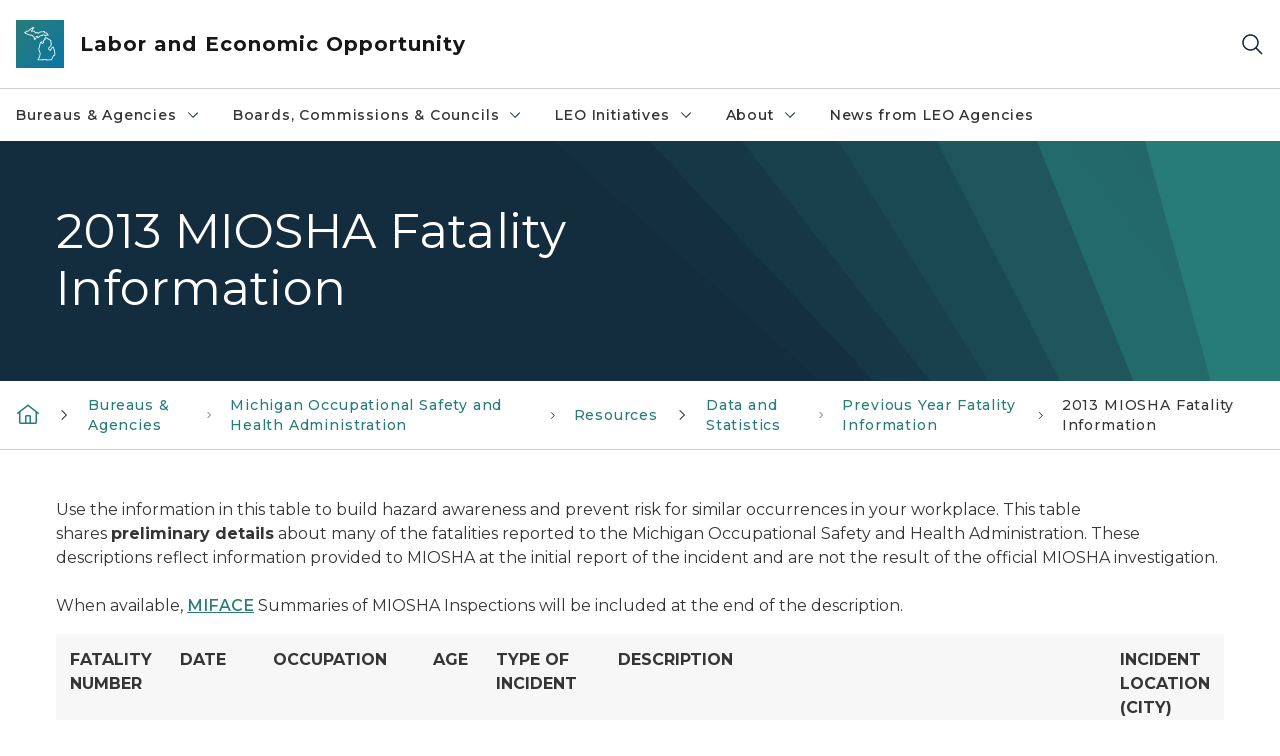

--- FILE ---
content_type: text/html; charset=utf-8
request_url: https://www.michigan.gov/leo/bureaus-agencies/miosha/resources/data-and-statistics/previous-year-fatality-information/2013-miosha-fatality-information
body_size: 28699
content:



<!DOCTYPE html>
<!--[if lt IE 7]>      <html class="no-js lt-ie9 lt-ie8 lt-ie7"> <![endif]-->
<!--[if IE 7]>         <html class="no-js lt-ie9 lt-ie8"> <![endif]-->
<!--[if IE 8]>         <html class="no-js lt-ie9"> <![endif]-->
<!--[if gt IE 8]><!-->
<html class="no-js" lang="en">
<!--<![endif]-->
<head>
<link href="/leo/-/media/Base-Themes/Core-Libraries/styles/optimized-min.css?rev=0d5ba9d6f4d64dc58b0ec50ad1bb0b58&hash=82667572B7992A40DA3BA306C71F4601" rel="stylesheet" /><link href="/leo/-/media/Base-Themes/Main-Theme/styles/optimized-min.css?rev=dd491b74890540928bec94fb7f92c1a6&hash=3A39CDE6537D4A6E728A3D7876BB17ED" rel="stylesheet" /><link href="/leo/-/media/Themes/eMiCoreTheme/som-guidelines/styles/pre-optimized-min.css?rev=5f1371d63cb04f8384aed859170767b9&hash=CBB03672083A87B021C98B6983F31734" rel="stylesheet" /><link href="/leo/-/media/Themes/eMiCoreTheme/DataTables/Styles/optimized-min.css?rev=99f96bab3005400ea7c6c4472bdd5f11&hash=90A13E89B241913E6315945A272E05DB" rel="stylesheet" /><link href="/leo/-/media/Base-Themes/Slick-Carousel/styles/optimized-min.css?rev=9524f845a6664e6891d64d36f9961a6c&hash=FDD94D996C5BBAF7404A7B18E6C320B2" rel="stylesheet" /><link href="/leo/-/media/Themes/eMiCoreTheme/DateRangePicker/Styles/optimized-min.css?rev=2ef96215d9ef47f69da97c840a8917dd&hash=FF86E7551B4E64EDA6A5D87E1E623D0C" rel="stylesheet" /><link href="/leo/-/media/Themes/eMiCoreTheme/eMiCoreTheme/styles/pre-optimized-min.css?rev=b2e49885d7f04fac9e846e644c9e9687&hash=80D29B7F8DFFDF58BD9D87266A951001" rel="stylesheet" />    



    <title>LEO - 2013 MIOSHA Fatality Information</title>


<link rel="canonical" href="https://www.michigan.gov/leo/bureaus-agencies/miosha/resources/data-and-statistics/previous-year-fatality-information/2013-miosha-fatality-information">



    <link href="/leo/-/media/Project/Websites/shared/Browser-Icon/favicon.ico?rev=2e0c4e282d1f41d7add652b27b58dd38&amp;hash=C5253FE47D747137107E15497004AFEF" rel="shortcut icon" />


    

    <!--Custom eMich Metadata Rendering advanced Favicon from SXA Site Settings-->

    
            <link rel="apple-touch-icon" sizes="180x180" href="/leo/-/media/Project/Websites/shared/Browser-Icon/apple-touch-icon.png?rev=6ba8df484dcd48a7b322e75d818cc69d&hash=D5A2CC473A33648265585321CF908F48" />
        
    
            <link rel="icon" type="image/png" sizes="32x32" href="/leo/-/media/Project/Websites/shared/Browser-Icon/favicon-32x32.png?rev=7022dacf2ef14b248b731f451c62a380&hash=B237EA0D383CFE8453D93340342A550A" />
        
    
            <link rel="icon" type="image/png" sizes="16x16" href="/leo/-/media/Project/Websites/shared/Browser-Icon/favicon-16x16.png?rev=7f7c62522a1646349d767d94fe24a637&hash=33DC8057A5AA1DE71D1E113CFE71E5D9" />
        
    
            <link rel="manifest" href="/leo/-/media/Project/Websites/shared/Browser-Icon/site.webmanifest?rev=83ca428ef151478d8decb815e7217495&hash=3A181C2AED11CD69BE93241DC86C850D" />
        
    
            <link rel="mask-icon" href="/leo/-/media/Project/Websites/shared/Browser-Icon/safari-pinned-tab.svg?rev=51f3e40a77134fbbb2233ded33af6d5e&hash=EC9CC9BD082F65585DB12639E897CB76" color="#277c78" />
        
    
            <meta name="msapplication-config" content="/leo/-/media/Project/Websites/shared/Browser-Icon/browserconfig.xml?rev=15a1c884ffca4409bb27fcec7eef109e&hash=8A5FCF0AEB3397D969BEBDEB6810CDE4" />
        
    
            <meta name="msapplication-TileColor" content="#277c78" />
        
    
            <meta name="theme-color" content="#ffffff" />
        


    

<!-- Coveo Metadata fields -->




	<meta name="site-name" content="Labor and Economic Opportunity" />


<meta name="site-path" content="leo" />
<meta name="site-logo" content="/leo/-/media/Images/Logos/leo.svg?rev=8edf00a9390e4ceca8f1f7447cc729da&hash=33B58A48093F3F4F4320F3F03BC24BC5" />


<meta name="site-agency" content="LEO" />
<meta name="site-agency-name" content="Department of Labor and Economic Opportunity" />
<meta name="item-type" content="Page" />
<meta name="grouped-item-type" content="Webpages" />
<meta name="site-hierarchy" content="Department of Labor and Economic Opportunity|Labor and Economic Opportunity" />
<meta name="sxa-tags" content="" />
<meta name="page-summary" content="" />
<meta name="page-template" content="Page" />
<meta name="page-image" content="" />
<meta name="page-hasformcomponent" content="false" />
<meta name="robots" content="" />
<meta name="page-breadcrumb" content="Labor and Economic Opportunity|Bureaus & Agencies|Michigan Occupational Safety and Health Administration|Resources|Data and Statistics|Previous Year Fatality Information|2013 MIOSHA Fatality Information" />






<!-- end Coveo Metadata fields -->



<meta property="og:image"  content="https://www.michigan.gov/leo/-/media/Project/Websites/leo/Images/Logos/LEO/LEO-logo-1200x630.png?rev=ce28fe4eba9544338bc4a297c21f2088&amp;hash=9C300A8FA59513B16E3797FCDF780FE9"><meta property="og:title"  content="2013 MIOSHA Fatality Information"><meta property="og:url"  content="https://www.michigan.gov/leo/bureaus-agencies/miosha/resources/data-and-statistics/previous-year-fatality-information/2013-miosha-fatality-information">







<meta property="twitter:title"  content="2013 MIOSHA Fatality Information"><meta property="twitter:card"  content="summary_large_image">

    <meta name="viewport" content="width=device-width, initial-scale=1" />


    


<!-- Google Tag Manager -->
<script>(function(w,d,s,l,i){w[l]=w[l]||[];w[l].push({'gtm.start':
new Date().getTime(),event:'gtm.js'});var f=d.getElementsByTagName(s)[0],
j=d.createElement(s),dl=l!='dataLayer'?'&l='+l:'';j.async=true;j.src=
'https://www.googletagmanager.com/gtm.js?id='+i+dl;f.parentNode.insertBefore(j,f);
})(window,document,'script','dataLayer','GTM-WTW7M9');</script>
<!-- End Google Tag Manager -->


    





    




    <script type="application/ld+json">
             {"@context":"https://schema.org","@type":"WebPage","name":"2013 MIOSHA Fatality Information","url":"https://www.michigan.gov/leo/bureaus-agencies/miosha/resources/data-and-statistics/previous-year-fatality-information/2013-miosha-fatality-information","inLanguage":"en-US"}
    </script>

</head>
<body class="default-device bodyclass">
    



    


<!-- Google Tag Manager (noscript) -->
<noscript><iframe src='https://www.googletagmanager.com/ns.html?id=GTM-WTW7M9'
height="0" width="0" style="display:none;visibility:hidden" title="Google Tag Manager"></iframe></noscript>
<!-- End Google Tag Manager (noscript) -->

    
<!-- #wrapper -->

<div id="wrapper">
    <a class="sr-only sr-only-focusable jump-to-id header__skip" href="#pagebody" data-target-id="main"><span class="skip-main">Skip to main content</span></a>
    <!-- #header -->
    <header>
        <div id="header" class="">
            



<div class="component content component__section main-width">
    <div class="component-content">
<div class="print-only">
  <div class="container">
    <div class="row text-center">
      <div class="col-12">
        <!-- Get Url for mobile page logo -->
       
          
              
       
          
              
               <img class="header-logo" src="/leo/-/media/Project/Websites/shared/Site-Logos/MichiganGlobal-logo-Icon.svg?rev=e29162c06c174283bdf2106d78d932ac&hash=B6694095C03E5D2A304C059B624C5E31" alt="Michigan Header Logo" /> 
             
    
      </div>
      <div class="col-12">
        <!-- Get Site Name -->
        <div class="section-title mb-0">LEO Labor and Economic Opportunity</div>
      </div>
    </div>
  </div>
</div><div class="navbar"><div class="navbar-brand pl-1">

<a  href="/leo" class="navbar-brand-img">

    
            <img class="header-logo-img" src="/leo/-/media/Project/Websites/shared/Site-Logos/MichiganGlobal-logo-Icon.svg?rev=e29162c06c174283bdf2106d78d932ac&hash=B6694095C03E5D2A304C059B624C5E31" alt="Michigan Header Logo" /> 
        
    

    
    
            <img class="header-logo" src="/leo/-/media/Project/Websites/shared/Site-Logos/MichiganGlobal-logo-Icon.svg?rev=e29162c06c174283bdf2106d78d932ac&hash=B6694095C03E5D2A304C059B624C5E31" alt="Michigan Header Logo" /> 
        
    
</a>

<a  href="/leo" class="navbar-brand-title">
<div class="header__section-title">Labor and Economic Opportunity</div>
</a>
</div><div class="action-bar">
<button class="header__section-search-wrapper" aria-label="Search">
    <span class="header__section-search-icon" aria-hidden="true"></span>
</button>
 <button class="navigation-toggle-header" type="button" aria-label="Open Main Menu" aria-expanded="false" id="mobileMenuButton" aria-controls="mobileMenuContent">
    <span class="navigation-toggle-header-icon"></span>
 </button>
</div></div>    </div>
</div>



    <section class="component component-wrapper">
            <div class="container-fluid">
<div class="row">    <div class="component navigation col-12 d-none d-md-block navigation-main navigation-main-vertical">
        <div class="component-content">
<nav id="menuA" aria-label="Main menu" class="headerMain-menu main-width">
    <div class="menu-a">
        <div class="main-nav">
            <ul class="clearfix nav main-menu">
                                <li class="level1 rel-level1 nav-item">
                                    <div class="navigation-title field-navigation-title" data-id="#meganav_dbaba23ca8344a058a4dc43ebd8d1e50">
                                        <button type="button" tabindex="0" data-index="0" class="not-link nav-link w-100 lv1-item_0" aria-expanded="false">
                                            Bureaus &amp; Agencies
                                            <span class="header-caret"></span>
                                        </button>
                                    </div>
                                </li>
                                <li class="level1 rel-level1 nav-item">
                                    <div class="navigation-title field-navigation-title" data-id="#meganav_f6748ae79d1348e8b54f948cd35baa28">
                                        <button type="button" tabindex="0" data-index="1" class="not-link nav-link w-100 lv1-item_1" aria-expanded="false">
                                            Boards, Commissions &amp; Councils
                                            <span class="header-caret"></span>
                                        </button>
                                    </div>
                                </li>
                                <li class="level1 rel-level1 nav-item">
                                    <div class="navigation-title field-navigation-title" data-id="#meganav_f798b13b80454eab8128b65c4fef37d5">
                                        <button type="button" tabindex="0" data-index="2" class="not-link nav-link w-100 lv1-item_2" aria-expanded="false">
                                            LEO Initiatives
                                            <span class="header-caret"></span>
                                        </button>
                                    </div>
                                </li>
                                <li class="level1 rel-level1 nav-item">
                                    <div class="navigation-title field-navigation-title" data-id="#meganav_5a06ea10fd2643d08ccfe5f360b85947">
                                        <button type="button" tabindex="0" data-index="3" class="not-link nav-link w-100 lv1-item_3" aria-expanded="false">
                                            About
                                            <span class="header-caret"></span>
                                        </button>
                                    </div>
                                </li>
                                <li class="level1 rel-level1 nav-item">
                                    <div class="navigation-title field-navigation-title">
                                        <a href="/leo/news" target="_self" data-index="4" class="nav-link lv1-item_4">
                                            News from LEO Agencies
                                        </a>
                                    </div>
                                </li>

            </ul>
        </div>
    </div>
</nav>

        <div class="megamenu main-nav" id="meganav_dbaba23ca8344a058a4dc43ebd8d1e50">
            <div class="container-fluid content-width px-0">
                <div class="row no-gutters">
                    <div class="col-12 col-md-5 second-level">
                        <div class="row no-gutters">
                            <div class="col-12">
                                <div class="second-level-title h1 ml-1 mb-1">Bureaus &amp; Agencies</div>
                                <a class="second-level-link ml-1" href="/leo/bureaus-agencies">
                                    Go to Bureaus &amp; Agencies
                                    <span class="header-caret-next"></span>
                                </a>
                                <ul class="nav flex-column mt-1">
                                            <li class="nav-item">
                                                        <button type="button" tabindex="0" data-index="0" class="not-link nav-link w-100 lv2-0 w-100" data-subnavid="#subnav_43f60c5b1afc42768b82c2376b6c6519" data-linktarget="_self" aria-controls="subnav_43f60c5b1afc42768b82c2376b6c6519" aria-expanded="false">
                                                            Bureau of Employment Relations
                                                            <span class="header-caret-next"></span>
                                                        </button>
                                            </li>
                                            <li class="nav-item">
                                                        <button type="button" tabindex="0" data-index="1" class="not-link nav-link w-100 lv2-1 w-100" data-subnavid="#subnav_21e5599b0b72465c891030e1fac50beb" data-linktarget="_self" aria-controls="subnav_21e5599b0b72465c891030e1fac50beb" aria-expanded="false">
                                                            Bureau of Services for Blind Persons
                                                            <span class="header-caret-next"></span>
                                                        </button>
                                            </li>
                                            <li class="nav-item">
                                                        <button type="button" tabindex="0" data-index="2" class="not-link nav-link w-100 lv2-2 w-100" data-subnavid="#subnav_ad128c39ba3342c7b887be4aa521142b" data-linktarget="_self" aria-controls="subnav_ad128c39ba3342c7b887be4aa521142b" aria-expanded="false">
                                                            Michigan Career &amp; Technical Institute
                                                            <span class="header-caret-next"></span>
                                                        </button>
                                            </li>
                                            <li class="nav-item">
                                                        <a href="https://www.michiganbusiness.org/" data-index="3" class="nav-link lv2-3" target="_blank">
                                                            Michigan Economic Development Corporation
                                                        </a>
                                            </li>
                                            <li class="nav-item">
                                                        <button type="button" tabindex="0" data-index="4" class="not-link nav-link w-100 lv2-4 w-100" data-subnavid="#subnav_4c299ca245c74f77ac177111f0da50b2" data-linktarget="_self" aria-controls="subnav_4c299ca245c74f77ac177111f0da50b2" aria-expanded="false">
                                                            Community &amp; Worker Economic Transition Office
                                                            <span class="header-caret-next"></span>
                                                        </button>
                                            </li>
                                            <li class="nav-item">
                                                        <button type="button" tabindex="0" data-index="5" class="not-link nav-link w-100 lv2-5 w-100" data-subnavid="#subnav_8a67d1ec7e9d4015a6869fc8968092ea" data-linktarget="_self" aria-controls="subnav_8a67d1ec7e9d4015a6869fc8968092ea" aria-expanded="false">
                                                            Michigan High-Speed Internet Office
                                                            <span class="header-caret-next"></span>
                                                        </button>
                                            </li>
                                            <li class="nav-item">
                                                        <button type="button" tabindex="0" data-index="6" class="not-link nav-link w-100 lv2-6 w-100" data-subnavid="#subnav_c8cc61abce62483bab207af31491eea0" data-linktarget="_self" aria-controls="subnav_c8cc61abce62483bab207af31491eea0" aria-expanded="false">
                                                            Michigan Occupational Safety and Health Administration
                                                            <span class="header-caret-next"></span>
                                                        </button>
                                            </li>
                                            <li class="nav-item">
                                                        <button type="button" tabindex="0" data-index="7" class="not-link nav-link w-100 lv2-7 w-100" data-subnavid="#subnav_5ebb47743d4040c6b0c5fb7f5ff4a0a8" data-linktarget="_self" aria-controls="subnav_5ebb47743d4040c6b0c5fb7f5ff4a0a8" aria-expanded="false">
                                                            Michigan Rehabilitation Services
                                                            <span class="header-caret-next"></span>
                                                        </button>
                                            </li>
                                            <li class="nav-item">
                                                        <a href="https://www.michigan.gov/mshda" data-index="8" class="nav-link lv2-8" target="_self">
                                                            Michigan State Housing Development Authority
                                                        </a>
                                            </li>
                                            <li class="nav-item">
                                                        <a href="https://www.michigan.gov//ogm" data-index="9" class="nav-link lv2-9" target="_self">
                                                            Office of Global Michigan
                                                        </a>
                                            </li>
                                            <li class="nav-item">
                                                        <a href="https://www.michiganbusiness.org/ofme/policy-resources/" data-index="10" class="nav-link lv2-10" target="_blank">
                                                            Office of Mobility and Electrification
                                                        </a>
                                            </li>
                                            <li class="nav-item">
                                                        <button type="button" tabindex="0" data-index="11" class="not-link nav-link w-100 lv2-11 w-100" data-subnavid="#subnav_09f8cd000d4f4d67b0db64ada5a59606" data-linktarget="_self" aria-controls="subnav_09f8cd000d4f4d67b0db64ada5a59606" aria-expanded="false">
                                                            Office of Rural Prosperity
                                                            <span class="header-caret-next"></span>
                                                        </button>
                                            </li>
                                            <li class="nav-item">
                                                        <button type="button" tabindex="0" data-index="12" class="not-link nav-link w-100 lv2-12 w-100" data-subnavid="#subnav_d5e17055c53e4793a0851bd8fae20f80" data-linktarget="_self" aria-controls="subnav_d5e17055c53e4793a0851bd8fae20f80" aria-expanded="false">
                                                            State Land Bank Authority
                                                            <span class="header-caret-next"></span>
                                                        </button>
                                            </li>
                                            <li class="nav-item">
                                                        <button type="button" tabindex="0" data-index="13" class="not-link nav-link w-100 lv2-13 w-100" data-subnavid="#subnav_55ad5a1e12c24b55839385eb6bb15c51" data-linktarget="_self" aria-controls="subnav_55ad5a1e12c24b55839385eb6bb15c51" aria-expanded="false">
                                                            Unemployment Insurance Agency
                                                            <span class="header-caret-next"></span>
                                                        </button>
                                            </li>
                                            <li class="nav-item">
                                                        <button type="button" tabindex="0" data-index="14" class="not-link nav-link w-100 lv2-14 w-100" data-subnavid="#subnav_207f924edbae4dbd93de1609feac39ea" data-linktarget="_self" aria-controls="subnav_207f924edbae4dbd93de1609feac39ea" aria-expanded="false">
                                                            Workers&#39; Disability Compensation Agency
                                                            <span class="header-caret-next"></span>
                                                        </button>
                                            </li>
                                            <li class="nav-item">
                                                        <button type="button" tabindex="0" data-index="15" class="not-link nav-link w-100 lv2-15 lv2-last" data-subnavid="#subnav_ab10376d8aef4a898bacae8b74ae1bea" data-linktarget="_self" aria-controls="subnav_ab10376d8aef4a898bacae8b74ae1bea" aria-expanded="false">
                                                            Workforce Development
                                                            <span class="header-caret-next"></span>
                                                        </button>
                                            </li>

                                </ul>
                            </div>
                        </div>
                    </div>
                    <div class="col-12 col-md-7 main-nav third-level active default"></div>
                        <div class="col-12 col-md-7 main-nav third-level" id="subnav_43f60c5b1afc42768b82c2376b6c6519">
                            <div class="row no-gutters">
                                <div class="col-12 col-md-8">
                                <div class="third-level-title h1 ml-1 mb-1">Bureau of Employment Relations</div>
                                <a class="third-level-link ml-1" href="/leo/bureaus-agencies/ber" target="_self">
                                    Go to Bureau of Employment Relations
                                    <span class="header-caret-next"></span>
                                </a>
                                    <p class="ml-1 nav-text">
                                        
                                    </p>
                                    <ul class="nav flex-column mt-1">
                                                <li class="nav-item">
                                                        <a href="/leo/bureaus-agencies/ber/michigan-employment-relations-commission" data-index="0" class="nav-link lv3-0" target="_self">
                                                            Michigan Employment Relations Commission
                                                        </a>
                                                </li>
                                                <li class="nav-item">
                                                        <a href="/leo/bureaus-agencies/ber/wage-and-hour" data-index="1" class="nav-link lv3-1 lv3-last" target="_self">
                                                            Wage and Hour
                                                        </a>
                                                </li>

                                    </ul>
                                </div>
                            </div>
                        </div>
                        <div class="col-12 col-md-7 main-nav third-level" id="subnav_21e5599b0b72465c891030e1fac50beb">
                            <div class="row no-gutters">
                                <div class="col-12 col-md-8">
                                <div class="third-level-title h1 ml-1 mb-1">Bureau of Services for Blind Persons</div>
                                <a class="third-level-link ml-1" href="/leo/bureaus-agencies/bureau-of-services-for-blind-persons" target="_self">
                                    Go to Bureau of Services for Blind Persons
                                    <span class="header-caret-next"></span>
                                </a>
                                    <p class="ml-1 nav-text">
                                        Bureau of Services for Blind Persons
                                    </p>
                                    <ul class="nav flex-column mt-1">
                                                <li class="nav-item">
                                                        <a href="/leo/bureaus-agencies/bureau-of-services-for-blind-persons/broad-overview" data-index="0" class="nav-link lv3-0" target="_self">
                                                            Broad Overview
                                                        </a>
                                                </li>
                                                <li class="nav-item">
                                                        <a href="/leo/bureaus-agencies/bureau-of-services-for-blind-persons/bsbp-local-offices" data-index="1" class="nav-link lv3-1" target="_self">
                                                            BSBP Local Offices
                                                        </a>
                                                </li>
                                                <li class="nav-item">
                                                        <a href="/leo/bureaus-agencies/bureau-of-services-for-blind-persons/bsbp-office-information" data-index="2" class="nav-link lv3-2" target="_self">
                                                            BSBP Office Information
                                                        </a>
                                                </li>
                                                <li class="nav-item">
                                                        <a href="/leo/bureaus-agencies/bureau-of-services-for-blind-persons/deafblind-services" data-index="3" class="nav-link lv3-3" target="_self">
                                                            DeafBlind Services
                                                        </a>
                                                </li>
                                                <li class="nav-item">
                                                        <a href="/leo/bureaus-agencies/bureau-of-services-for-blind-persons/documents-and-reports" data-index="4" class="nav-link lv3-4" target="_self">
                                                            Documents and Reports
                                                        </a>
                                                </li>
                                                <li class="nav-item">
                                                        <a href="/leo/bureaus-agencies/bureau-of-services-for-blind-persons/bsbp-resources" data-index="5" class="nav-link lv3-5" target="_self">
                                                            BSBP Resources
                                                        </a>
                                                </li>
                                                <li class="nav-item">
                                                        <a href="/leo/bureaus-agencies/bureau-of-services-for-blind-persons/bsbp-training-center" data-index="6" class="nav-link lv3-6" target="_self">
                                                            BSBP Training Center
                                                        </a>
                                                </li>
                                                <li class="nav-item">
                                                        <a href="/leo/bureaus-agencies/bureau-of-services-for-blind-persons/bsbp-vocational-rehabilitation-services" data-index="7" class="nav-link lv3-7" target="_self">
                                                            BSBP Vocational Rehabilitation
                                                        </a>
                                                </li>
                                                <li class="nav-item">
                                                        <a href="/leo/bureaus-agencies/bureau-of-services-for-blind-persons/business-enterprise-program" data-index="8" class="nav-link lv3-8" target="_self">
                                                            Business Enterprise Program
                                                        </a>
                                                </li>
                                                <li class="nav-item">
                                                        <a href="/leo/bureaus-agencies/bureau-of-services-for-blind-persons/independent-living-services-for-seniors" data-index="9" class="nav-link lv3-9" target="_self">
                                                            Independent Living Services for Seniors
                                                        </a>
                                                </li>
                                                <li class="nav-item">
                                                        <a href="/leo/bureaus-agencies/bureau-of-services-for-blind-persons/pre-employment-transition-services" data-index="10" class="nav-link lv3-10" target="_self">
                                                            Pre-Employment Transition Services
                                                        </a>
                                                </li>
                                                <li class="nav-item">
                                                        <a href="/leo/bureaus-agencies/bureau-of-services-for-blind-persons/btbl" data-index="11" class="nav-link lv3-11 lv3-last" target="_self">
                                                            Braille and Talking Book Library
                                                        </a>
                                                </li>

                                    </ul>
                                </div>
                            </div>
                        </div>
                        <div class="col-12 col-md-7 main-nav third-level" id="subnav_ad128c39ba3342c7b887be4aa521142b">
                            <div class="row no-gutters">
                                <div class="col-12 col-md-8">
                                <div class="third-level-title h1 ml-1 mb-1">Michigan Career &amp; Technical Institute</div>
                                <a class="third-level-link ml-1" href="/leo/bureaus-agencies/mcti" target="_self">
                                    Go to Michigan Career &amp; Technical Institute
                                    <span class="header-caret-next"></span>
                                </a>
                                    <p class="ml-1 nav-text">
                                        
                                    </p>
                                    <ul class="nav flex-column mt-1">
                                                <li class="nav-item">
                                                        <a href="/leo/bureaus-agencies/mcti/about/overview" data-index="0" class="nav-link lv3-0" target="_self">
                                                            About MCTI
                                                        </a>
                                                </li>
                                                <li class="nav-item">
                                                        <a href="/leo/bureaus-agencies/mcti/student-services/welcome-to-mcti" data-index="1" class="nav-link lv3-1" target="_self">
                                                            Student Services
                                                        </a>
                                                </li>
                                                <li class="nav-item">
                                                        <a href="/leo/bureaus-agencies/mcti/admissions/why-mcti" data-index="2" class="nav-link lv3-2" target="_self">
                                                            Admissions
                                                        </a>
                                                </li>
                                                <li class="nav-item">
                                                        <a href="/leo/bureaus-agencies/mcti/academics/vocational-training-programs" data-index="3" class="nav-link lv3-3" target="_self">
                                                            Academics
                                                        </a>
                                                </li>
                                                <li class="nav-item">
                                                        <a href="/leo/bureaus-agencies/mcti/about/campus-locator" data-index="4" class="nav-link lv3-4" target="_self">
                                                            Campus Locations
                                                        </a>
                                                </li>
                                                <li class="nav-item">
                                                        <a href="/leo/bureaus-agencies/mcti#contact" data-index="5" class="nav-link lv3-5 lv3-last" target="_self">
                                                            Contact MCTI
                                                        </a>
                                                </li>

                                    </ul>
                                </div>
                            </div>
                        </div>
                        <div class="col-12 col-md-7 main-nav third-level" id="subnav_b0952ccd4a2b4d65888dbec1f8165776">
                            <div class="row no-gutters">
                                <div class="col-12 col-md-8">
                                <div class="third-level-title h1 ml-1 mb-1">Michigan Economic Development Corporation</div>
                                <a class="third-level-link ml-1" href="https://www.michiganbusiness.org/" target="_blank">
                                    Go to Michigan Economic Development Corporation
                                    <span class="header-caret-next"></span>
                                </a>
                                    <p class="ml-1 nav-text">
                                        
                                    </p>
                                </div>
                            </div>
                        </div>
                        <div class="col-12 col-md-7 main-nav third-level" id="subnav_4c299ca245c74f77ac177111f0da50b2">
                            <div class="row no-gutters">
                                <div class="col-12 col-md-8">
                                <div class="third-level-title h1 ml-1 mb-1">Community &amp; Worker Economic Transition Office</div>
                                <a class="third-level-link ml-1" href="/leo/bureaus-agencies/economic-transition" target="_self">
                                    Go to Community &amp; Worker Economic Transition Office
                                    <span class="header-caret-next"></span>
                                </a>
                                    <p class="ml-1 nav-text">
                                        
                                    </p>
                                    <ul class="nav flex-column mt-1">
                                                <li class="nav-item">
                                                        <a href="/leo/bureaus-agencies/economic-transition/community-growth-academy" data-index="0" class="nav-link lv3-0" target="_self">
                                                            Community Growth Academy
                                                        </a>
                                                </li>
                                                <li class="nav-item">
                                                        <a href="/leo/bureaus-agencies/economic-transition/michigan-supplier-conversion-grant-program" data-index="1" class="nav-link lv3-1 lv3-last" target="_self">
                                                            Michigan Supplier Conversion Grant Program
                                                        </a>
                                                </li>

                                    </ul>
                                </div>
                            </div>
                        </div>
                        <div class="col-12 col-md-7 main-nav third-level" id="subnav_8a67d1ec7e9d4015a6869fc8968092ea">
                            <div class="row no-gutters">
                                <div class="col-12 col-md-8">
                                <div class="third-level-title h1 ml-1 mb-1">Michigan High-Speed Internet Office</div>
                                <a class="third-level-link ml-1" href="/leo/bureaus-agencies/mihi" target="_self">
                                    Go to Michigan High-Speed Internet Office
                                    <span class="header-caret-next"></span>
                                </a>
                                    <p class="ml-1 nav-text">
                                        Michigan High-Speed Internet Office
                                    </p>
                                    <ul class="nav flex-column mt-1">
                                                <li class="nav-item">
                                                        <a href="/leo/bureaus-agencies/mihi/michigan-digital-inclusion-resources" data-index="0" class="nav-link lv3-0" target="_self">
                                                            Michigan Digital Equity and Inclusion
                                                        </a>
                                                </li>
                                                <li class="nav-item">
                                                        <a href="/leo/bureaus-agencies/mihi/miconnectedfuture" data-index="1" class="nav-link lv3-1" target="_self">
                                                            MI Connected Future
                                                        </a>
                                                </li>
                                                <li class="nav-item">
                                                        <a href="/leo/bureaus-agencies/mihi/funding-opportunities" data-index="2" class="nav-link lv3-2" target="_self">
                                                            Funding Opportunities
                                                        </a>
                                                </li>
                                                <li class="nav-item">
                                                        <a href="/leo/bureaus-agencies/mihi/contact-us" data-index="3" class="nav-link lv3-3 lv3-last" target="_self">
                                                            Contact Us
                                                        </a>
                                                </li>

                                    </ul>
                                </div>
                            </div>
                        </div>
                        <div class="col-12 col-md-7 main-nav third-level" id="subnav_c8cc61abce62483bab207af31491eea0">
                            <div class="row no-gutters">
                                <div class="col-12 col-md-8">
                                <div class="third-level-title h1 ml-1 mb-1">Michigan Occupational Safety and Health Administration</div>
                                <a class="third-level-link ml-1" href="/leo/bureaus-agencies/miosha" target="_self">
                                    Go to Michigan Occupational Safety and Health Administration
                                    <span class="header-caret-next"></span>
                                </a>
                                    <p class="ml-1 nav-text">
                                        
                                    </p>
                                    <ul class="nav flex-column mt-1">
                                                <li class="nav-item">
                                                        <a href="/leo/bureaus-agencies/miosha/miosha-mti-survey-page" data-index="0" class="nav-link lv3-0" target="_self">
                                                            MIOSHA MTI Survey Page
                                                        </a>
                                                </li>
                                                <li class="nav-item">
                                                        <a href="/leo/bureaus-agencies/miosha/about-miosha" data-index="1" class="nav-link lv3-1" target="_self">
                                                            About MIOSHA
                                                        </a>
                                                </li>
                                                <li class="nav-item">
                                                        <a href="/leo/bureaus-agencies/miosha/cet" data-index="2" class="nav-link lv3-2" target="_self">
                                                            Consultation Education and Training
                                                        </a>
                                                </li>
                                                <li class="nav-item">
                                                        <a href="/leo/bureaus-agencies/miosha/online-payment" data-index="3" class="nav-link lv3-3" target="_self">
                                                            Online Penalty Payment
                                                        </a>
                                                </li>
                                                <li class="nav-item">
                                                        <a href="/leo/bureaus-agencies/miosha/policies-and-procedures" data-index="4" class="nav-link lv3-4" target="_self">
                                                            Policies and Procedures
                                                        </a>
                                                </li>
                                                <li class="nav-item">
                                                        <a href="/leo/bureaus-agencies/miosha/reporting-fatalities-and-injuries" data-index="5" class="nav-link lv3-5" target="_self">
                                                            Reporting Fatalities and Injuries
                                                        </a>
                                                </li>
                                                <li class="nav-item">
                                                        <a href="/leo/bureaus-agencies/miosha/safety-and-health-programs" data-index="6" class="nav-link lv3-6" target="_self">
                                                            Safety and Health Programs
                                                        </a>
                                                </li>
                                                <li class="nav-item">
                                                        <a href="/leo/bureaus-agencies/miosha/standards" data-index="7" class="nav-link lv3-7" target="_self">
                                                            Standards
                                                        </a>
                                                </li>
                                                <li class="nav-item">
                                                        <a href="/leo/bureaus-agencies/miosha/employer-assistance" data-index="8" class="nav-link lv3-8" target="_self">
                                                            Employer Assistance
                                                        </a>
                                                </li>
                                                <li class="nav-item">
                                                        <a href="/leo/bureaus-agencies/miosha/enforcement-and-appeals" data-index="9" class="nav-link lv3-9" target="_self">
                                                            Enforcement and Appeals
                                                        </a>
                                                </li>
                                                <li class="nav-item">
                                                        <a href="/leo/bureaus-agencies/miosha/topics" data-index="10" class="nav-link lv3-10" target="_self">
                                                            Topics
                                                        </a>
                                                </li>
                                                <li class="nav-item">
                                                        <a href="/leo/bureaus-agencies/miosha/resources" data-index="11" class="nav-link lv3-11 lv3-last" target="_self">
                                                            Resources
                                                        </a>
                                                </li>

                                    </ul>
                                </div>
                            </div>
                        </div>
                        <div class="col-12 col-md-7 main-nav third-level" id="subnav_5ebb47743d4040c6b0c5fb7f5ff4a0a8">
                            <div class="row no-gutters">
                                <div class="col-12 col-md-8">
                                <div class="third-level-title h1 ml-1 mb-1">Michigan Rehabilitation Services</div>
                                <a class="third-level-link ml-1" href="/leo/bureaus-agencies/mrs" target="_self">
                                    Go to Michigan Rehabilitation Services
                                    <span class="header-caret-next"></span>
                                </a>
                                    <p class="ml-1 nav-text">
                                        Michigan Rehabilitation Services
                                    </p>
                                    <ul class="nav flex-column mt-1">
                                                <li class="nav-item">
                                                        <a href="/leo/bureaus-agencies/mrs/individuals" data-index="0" class="nav-link lv3-0" target="_self">
                                                            MRS for Individuals
                                                        </a>
                                                </li>
                                                <li class="nav-item">
                                                        <a href="/leo/bureaus-agencies/mrs/mrs-for-students" data-index="1" class="nav-link lv3-1" target="_self">
                                                            MRS for Students
                                                        </a>
                                                </li>
                                                <li class="nav-item">
                                                        <a href="/leo/bureaus-agencies/mrs/businesses" data-index="2" class="nav-link lv3-2" target="_self">
                                                            MRS for Businesses
                                                        </a>
                                                </li>
                                                <li class="nav-item">
                                                        <a href="/leo/bureaus-agencies/mrs/events" data-index="3" class="nav-link lv3-3" target="_self">
                                                            Calendar
                                                        </a>
                                                </li>
                                                <li class="nav-item">
                                                        <a href="/leo/bureaus-agencies/mrs/legislative-reports" data-index="4" class="nav-link lv3-4" target="_self">
                                                            Legislative Reports
                                                        </a>
                                                </li>
                                                <li class="nav-item">
                                                        <a href="/leo/bureaus-agencies/mrs/disability-resources" data-index="5" class="nav-link lv3-5 lv3-last" target="_self">
                                                            Disability Resources
                                                        </a>
                                                </li>

                                    </ul>
                                </div>
                            </div>
                        </div>
                        <div class="col-12 col-md-7 main-nav third-level" id="subnav_d6cec4f100c24e63a1c74a15441c6c84">
                            <div class="row no-gutters">
                                <div class="col-12 col-md-8">
                                <div class="third-level-title h1 ml-1 mb-1">Michigan State Housing Development Authority</div>
                                <a class="third-level-link ml-1" href="https://www.michigan.gov/mshda" target="_self">
                                    Go to Michigan State Housing Development Authority
                                    <span class="header-caret-next"></span>
                                </a>
                                    <p class="ml-1 nav-text">
                                        
                                    </p>
                                </div>
                            </div>
                        </div>
                        <div class="col-12 col-md-7 main-nav third-level" id="subnav_9b16869159e14dc3baa336aace1f14f1">
                            <div class="row no-gutters">
                                <div class="col-12 col-md-8">
                                <div class="third-level-title h1 ml-1 mb-1">Office of Global Michigan</div>
                                <a class="third-level-link ml-1" href="https://www.michigan.gov//ogm" target="_self">
                                    Go to Office of Global Michigan
                                    <span class="header-caret-next"></span>
                                </a>
                                    <p class="ml-1 nav-text">
                                        
                                    </p>
                                </div>
                            </div>
                        </div>
                        <div class="col-12 col-md-7 main-nav third-level" id="subnav_8983b298d5ff4388939178089c8e1cc9">
                            <div class="row no-gutters">
                                <div class="col-12 col-md-8">
                                <div class="third-level-title h1 ml-1 mb-1">Office of Mobility and Electrification</div>
                                <a class="third-level-link ml-1" href="https://www.michiganbusiness.org/ofme/policy-resources/" target="_blank">
                                    Go to Office of Mobility and Electrification
                                    <span class="header-caret-next"></span>
                                </a>
                                    <p class="ml-1 nav-text">
                                        
                                    </p>
                                </div>
                            </div>
                        </div>
                        <div class="col-12 col-md-7 main-nav third-level" id="subnav_09f8cd000d4f4d67b0db64ada5a59606">
                            <div class="row no-gutters">
                                <div class="col-12 col-md-8">
                                <div class="third-level-title h1 ml-1 mb-1">Office of Rural Prosperity</div>
                                <a class="third-level-link ml-1" href="/leo/bureaus-agencies/office-of-rural-development" target="_self">
                                    Go to Office of Rural Prosperity
                                    <span class="header-caret-next"></span>
                                </a>
                                    <p class="ml-1 nav-text">
                                        
                                    </p>
                                    <ul class="nav flex-column mt-1">
                                                <li class="nav-item">
                                                        <a href="/leo/bureaus-agencies/office-of-rural-development/building-the-bridge-video-series" data-index="0" class="nav-link lv3-0" target="_self">
                                                            Building the Bridge Video Series
                                                        </a>
                                                </li>
                                                <li class="nav-item">
                                                        <a href="/leo/bureaus-agencies/office-of-rural-development/events" data-index="1" class="nav-link lv3-1" target="_self">
                                                            Events
                                                        </a>
                                                </li>
                                                <li class="nav-item">
                                                        <a href="/leo/bureaus-agencies/office-of-rural-development/rural-readiness-program" data-index="2" class="nav-link lv3-2" target="_self">
                                                            Rural Readiness Program
                                                        </a>
                                                </li>
                                                <li class="nav-item">
                                                        <a href="/leo/bureaus-agencies/office-of-rural-development/stronger-communities-brighter-futures" data-index="3" class="nav-link lv3-3" target="_self">
                                                            Stronger Communities Brighter Futures
                                                        </a>
                                                </li>
                                                <li class="nav-item">
                                                        <a href="/leo/bureaus-agencies/office-of-rural-development/roadmap-to-rural-prosperity" data-index="4" class="nav-link lv3-4" target="_self">
                                                            Roadmap to Rural Prosperity
                                                        </a>
                                                </li>
                                                <li class="nav-item">
                                                        <a href="/leo/bureaus-agencies/office-of-rural-development/rural-readiness-grant-program" data-index="5" class="nav-link lv3-5 lv3-last" target="_self">
                                                            Rural Readiness Grant Program
                                                        </a>
                                                </li>

                                    </ul>
                                </div>
                            </div>
                        </div>
                        <div class="col-12 col-md-7 main-nav third-level" id="subnav_d5e17055c53e4793a0851bd8fae20f80">
                            <div class="row no-gutters">
                                <div class="col-12 col-md-8">
                                <div class="third-level-title h1 ml-1 mb-1">State Land Bank Authority</div>
                                <a class="third-level-link ml-1" href="/leo/bureaus-agencies/landbank" target="_self">
                                    Go to State Land Bank Authority
                                    <span class="header-caret-next"></span>
                                </a>
                                    <p class="ml-1 nav-text">
                                        State Land Bank Authority
                                    </p>
                                    <ul class="nav flex-column mt-1">
                                                <li class="nav-item">
                                                        <a href="/leo/bureaus-agencies/landbank/about" data-index="0" class="nav-link lv3-0" target="_self">
                                                            About Us
                                                        </a>
                                                </li>
                                                <li class="nav-item">
                                                        <a href="/leo/bureaus-agencies/landbank/partner-land-bank" data-index="1" class="nav-link lv3-1" target="_self">
                                                            Partner Land Banks
                                                        </a>
                                                </li>
                                                <li class="nav-item">
                                                        <a href="/leo/bureaus-agencies/landbank/requests-for-proposals-and-qualifications" data-index="2" class="nav-link lv3-2" target="_self">
                                                            Requests for Proposals and Qualifications
                                                        </a>
                                                </li>
                                                <li class="nav-item">
                                                        <a href="/leo/bureaus-agencies/landbank/reports-and-faqs" data-index="3" class="nav-link lv3-3 lv3-last" target="_self">
                                                            Reports and FAQ&#39;s
                                                        </a>
                                                </li>

                                    </ul>
                                </div>
                            </div>
                        </div>
                        <div class="col-12 col-md-7 main-nav third-level" id="subnav_55ad5a1e12c24b55839385eb6bb15c51">
                            <div class="row no-gutters">
                                <div class="col-12 col-md-8">
                                <div class="third-level-title h1 ml-1 mb-1">Unemployment Insurance Agency</div>
                                <a class="third-level-link ml-1" href="/leo/bureaus-agencies/uia" target="_self">
                                    Go to Unemployment Insurance Agency
                                    <span class="header-caret-next"></span>
                                </a>
                                    <p class="ml-1 nav-text">
                                        Unemployment Insurance Agency
                                    </p>
                                    <ul class="nav flex-column mt-1">
                                                <li class="nav-item">
                                                        <a href="/leo/bureaus-agencies/uia/uia-resources-for-claimants" data-index="0" class="nav-link lv3-0" target="_self">
                                                            UIA Resources for Workers
                                                        </a>
                                                </li>
                                                <li class="nav-item">
                                                        <a href="/leo/bureaus-agencies/uia/unemployment-insurance-dashboard" data-index="1" class="nav-link lv3-1" target="_self">
                                                            UI Dashboard
                                                        </a>
                                                </li>
                                                <li class="nav-item">
                                                        <a href="/leo/bureaus-agencies/uia/employers" data-index="2" class="nav-link lv3-2" target="_self">
                                                            UIA Resources for Employers 
                                                        </a>
                                                </li>
                                                <li class="nav-item">
                                                        <a href="/leo/bureaus-agencies/uia/tools" data-index="3" class="nav-link lv3-3" target="_self">
                                                            Tools &amp; Resources
                                                        </a>
                                                </li>
                                                <li class="nav-item">
                                                        <a href="/leo/bureaus-agencies/uia/schedule-an-appointment" data-index="4" class="nav-link lv3-4" target="_self">
                                                            Schedule an Appointment
                                                        </a>
                                                </li>
                                                <li class="nav-item">
                                                        <a href="/leo/bureaus-agencies/uia/contact" data-index="5" class="nav-link lv3-5 lv3-last" target="_self">
                                                            Contact UIA
                                                        </a>
                                                </li>

                                    </ul>
                                </div>
                            </div>
                        </div>
                        <div class="col-12 col-md-7 main-nav third-level" id="subnav_207f924edbae4dbd93de1609feac39ea">
                            <div class="row no-gutters">
                                <div class="col-12 col-md-8">
                                <div class="third-level-title h1 ml-1 mb-1">Workers&#39; Disability Compensation Agency</div>
                                <a class="third-level-link ml-1" href="/leo/bureaus-agencies/wdca" target="_self">
                                    Go to Workers&#39; Disability Compensation Agency
                                    <span class="header-caret-next"></span>
                                </a>
                                    <p class="ml-1 nav-text">
                                        Workers&#39; Disability Compensation Agency
                                    </p>
                                    <ul class="nav flex-column mt-1">
                                                <li class="nav-item">
                                                        <a href="/leo/bureaus-agencies/wdca/edi" data-index="0" class="nav-link lv3-0" target="_self">
                                                            EDI
                                                        </a>
                                                </li>
                                                <li class="nav-item">
                                                        <a href="/leo/bureaus-agencies/wdca/employees-information" data-index="1" class="nav-link lv3-1" target="_self">
                                                            Employees&#39; Information
                                                        </a>
                                                </li>
                                                <li class="nav-item">
                                                        <a href="/leo/bureaus-agencies/wdca/employers-and-business-owners" data-index="2" class="nav-link lv3-2" target="_self">
                                                            Employers
                                                        </a>
                                                </li>
                                                <li class="nav-item">
                                                        <a href="/leo/bureaus-agencies/wdca/forms" data-index="3" class="nav-link lv3-3" target="_self">
                                                            Forms
                                                        </a>
                                                </li>
                                                <li class="nav-item">
                                                        <a href="/leo/bureaus-agencies/wdca/fundsadmin" data-index="4" class="nav-link lv3-4" target="_self">
                                                            Funds Administration
                                                        </a>
                                                </li>
                                                <li class="nav-item">
                                                        <a href="/leo/bureaus-agencies/wdca/healthcare" data-index="5" class="nav-link lv3-5" target="_self">
                                                            Health Care Services
                                                        </a>
                                                </li>
                                                <li class="nav-item">
                                                        <a href="/leo/bureaus-agencies/wdca/bdmag" data-index="6" class="nav-link lv3-6" target="_self">
                                                            Hearings and Appeals
                                                        </a>
                                                </li>
                                                <li class="nav-item">
                                                        <a href="/leo/bureaus-agencies/wdca/insurance-requirements" data-index="7" class="nav-link lv3-7" target="_self">
                                                            Insurance Requirements
                                                        </a>
                                                </li>
                                                <li class="nav-item">
                                                        <a href="/leo/bureaus-agencies/wdca/resources-and-reports" data-index="8" class="nav-link lv3-8" target="_self">
                                                            Resources and Reports
                                                        </a>
                                                </li>
                                                <li class="nav-item">
                                                        <a href="/leo/bureaus-agencies/wdca/self-ins" data-index="9" class="nav-link lv3-9" target="_self">
                                                            Self-Insurance
                                                        </a>
                                                </li>
                                                <li class="nav-item">
                                                        <a href="/leo/bureaus-agencies/wdca/voc-rehab" data-index="10" class="nav-link lv3-10 lv3-last" target="_self">
                                                            Vocational Rehabilitation
                                                        </a>
                                                </li>

                                    </ul>
                                </div>
                            </div>
                        </div>
                        <div class="col-12 col-md-7 main-nav third-level" id="subnav_ab10376d8aef4a898bacae8b74ae1bea">
                            <div class="row no-gutters">
                                <div class="col-12 col-md-8">
                                <div class="third-level-title h1 ml-1 mb-1">Workforce Development</div>
                                <a class="third-level-link ml-1" href="/leo/bureaus-agencies/wd" target="_self">
                                    Go to Workforce Development
                                    <span class="header-caret-next"></span>
                                </a>
                                    <p class="ml-1 nav-text">
                                        Workforce Development
                                    </p>
                                    <ul class="nav flex-column mt-1">
                                                <li class="nav-item">
                                                        <a href="/leo/bureaus-agencies/wd/about-us" data-index="0" class="nav-link lv3-0" target="_self">
                                                            About Us
                                                        </a>
                                                </li>
                                                <li class="nav-item">
                                                        <a href="/leo/bureaus-agencies/wd/funding-opportunities" data-index="1" class="nav-link lv3-1" target="_self">
                                                            Funding Opportunities
                                                        </a>
                                                </li>
                                                <li class="nav-item">
                                                        <a href="/leo/bureaus-agencies/wd/michigan-works" data-index="2" class="nav-link lv3-2" target="_self">
                                                            Michigan Works!
                                                        </a>
                                                </li>
                                                <li class="nav-item">
                                                        <a href="/leo/bureaus-agencies/wd/success-stories" data-index="3" class="nav-link lv3-3" target="_self">
                                                            Success Stories
                                                        </a>
                                                </li>
                                                <li class="nav-item">
                                                        <a href="/leo/bureaus-agencies/wd/programs-services" data-index="4" class="nav-link lv3-4" target="_self">
                                                            Programs and Services
                                                        </a>
                                                </li>
                                                <li class="nav-item">
                                                        <a href="/leo/bureaus-agencies/wd/apprenticeships" data-index="5" class="nav-link lv3-5" target="_self">
                                                            Registered Apprenticeships
                                                        </a>
                                                </li>
                                                <li class="nav-item">
                                                        <a href="/leo/bureaus-agencies/wd/industry-business" data-index="6" class="nav-link lv3-6" target="_self">
                                                            Industry and Business
                                                        </a>
                                                </li>
                                                <li class="nav-item">
                                                        <a href="/leo/bureaus-agencies/wd/professionals" data-index="7" class="nav-link lv3-7" target="_self">
                                                            Workforce Professionals
                                                        </a>
                                                </li>
                                                <li class="nav-item">
                                                        <a href="/leo/bureaus-agencies/wd/data-public-notices" data-index="8" class="nav-link lv3-8" target="_self">
                                                            Data and Public Notices
                                                        </a>
                                                </li>
                                                <li class="nav-item">
                                                        <a href="/leo/bureaus-agencies/wd/afls" data-index="9" class="nav-link lv3-9" target="_self">
                                                            Agricultural &amp; Foreign Labor Services
                                                        </a>
                                                </li>
                                                <li class="nav-item">
                                                        <a href="/leo/bureaus-agencies/wd/education-training" data-index="10" class="nav-link lv3-10" target="_self">
                                                            Education and Training
                                                        </a>
                                                </li>
                                                <li class="nav-item">
                                                        <a href="/leo/bureaus-agencies/wd/panel-veterans" data-index="11" class="nav-link lv3-11" target="_self">
                                                            Veterans&#39; Employment Services
                                                        </a>
                                                </li>
                                                <li class="nav-item">
                                                        <a href="/leo/bureaus-agencies/wd/pss" data-index="12" class="nav-link lv3-12 lv3-last" target="_self">
                                                            Post Secondary Schools
                                                        </a>
                                                </li>

                                    </ul>
                                </div>
                            </div>
                        </div>
                </div>
            </div>
        </div>
        <div class="megamenu main-nav" id="meganav_f6748ae79d1348e8b54f948cd35baa28">
            <div class="container-fluid content-width px-0">
                <div class="row no-gutters">
                    <div class="col-12 col-md-5 second-level">
                        <div class="row no-gutters">
                            <div class="col-12">
                                <div class="second-level-title h1 ml-1 mb-1">Boards, Commissions &amp; Councils</div>
                                <a class="second-level-link ml-1" href="/leo/boards-comms-councils">
                                    Go to Boards, Commissions &amp; Councils
                                    <span class="header-caret-next"></span>
                                </a>
                                <ul class="nav flex-column mt-1">
                                            <li class="nav-item">
                                                        <button type="button" tabindex="0" data-index="0" class="not-link nav-link w-100 lv2-0 w-100" data-subnavid="#subnav_c7a8409f8b9246f292cc7a33f711568d" data-linktarget="_self" aria-controls="subnav_c7a8409f8b9246f292cc7a33f711568d" aria-expanded="false">
                                                            Michigan Council for Rehabilitation Services
                                                            <span class="header-caret-next"></span>
                                                        </button>
                                            </li>
                                            <li class="nav-item">
                                                        <a href="/leo/boards-comms-councils/black-leadership-council" data-index="1" class="nav-link lv2-1" target="_self">
                                                            Black Leadership Advisory Council
                                                        </a>
                                            </li>
                                            <li class="nav-item">
                                                        <a href="https://www.michigan.gov/ogm/commissions/cmeaa" data-index="2" class="nav-link lv2-2" target="_self">
                                                            Commission on Middle Eastern American Affairs
                                                        </a>
                                            </li>
                                            <li class="nav-item">
                                                        <a href="https://www.michigan.gov/ogm/commissions/hlcom" data-index="3" class="nav-link lv2-3" target="_blank">
                                                            Hispanic/Latino Commission of Michigan
                                                        </a>
                                            </li>
                                            <li class="nav-item">
                                                        <a href="https://www.michigan.gov/ogm/commissions/lgbtq-commission" data-index="4" class="nav-link lv2-4" target="_blank">
                                                            LGBTQ+ Commission of Michigan
                                                        </a>
                                            </li>
                                            <li class="nav-item">
                                                        <a href="https://www.michigan.gov/ogm/commissions/mapaac" data-index="5" class="nav-link lv2-5" target="_blank">
                                                            Michigan Asian Pacific American Affairs Commission
                                                        </a>
                                            </li>
                                            <li class="nav-item">
                                                        <button type="button" tabindex="0" data-index="6" class="not-link nav-link w-100 lv2-6 w-100" data-subnavid="#subnav_610382b9216247ad9fdeb881ff9529ff" data-linktarget="_self" aria-controls="subnav_610382b9216247ad9fdeb881ff9529ff" aria-expanded="false">
                                                            Michigan Community Service Commission
                                                            <span class="header-caret-next"></span>
                                                        </button>
                                            </li>
                                            <li class="nav-item">
                                                        <a href="https://www.michiganbusiness.org/ofme/policy-resources/" data-index="7" class="nav-link lv2-7" target="_blank">
                                                            Michigan Council on Future Mobility and Electrification
                                                        </a>
                                            </li>
                                            <li class="nav-item">
                                                        <a href="/leo/bureaus-agencies/ber/michigan-employment-relations-commission" data-index="8" class="nav-link lv2-8" target="_self">
                                                            Michigan Employment Relations Commission
                                                        </a>
                                            </li>
                                            <li class="nav-item">
                                                        <a href="https://www.michigan.gov/ogm/commissions/michigan-immigrant-and-refugee-council" data-index="9" class="nav-link lv2-9" target="_blank">
                                                            Michigan Immigrant and Refugee Council
                                                        </a>
                                            </li>
                                            <li class="nav-item">
                                                        <a href="https://www.michigan.gov/mwc" data-index="10" class="nav-link lv2-10" target="_self">
                                                            Michigan Women&#39;s Commission
                                                        </a>
                                            </li>
                                            <li class="nav-item">
                                                        <button type="button" tabindex="0" data-index="11" class="not-link nav-link w-100 lv2-11 w-100" data-subnavid="#subnav_78c074b3b14748e6a3135e3c9a86a099" data-linktarget="_self" aria-controls="subnav_78c074b3b14748e6a3135e3c9a86a099" aria-expanded="false">
                                                            Michigan Workforce Development Board
                                                            <span class="header-caret-next"></span>
                                                        </button>
                                            </li>
                                            <li class="nav-item">
                                                        <button type="button" tabindex="0" data-index="12" class="not-link nav-link w-100 lv2-12 w-100" data-subnavid="#subnav_9a95ab4a6fbb43e583d981af019b5dc5" data-linktarget="_self" aria-controls="subnav_9a95ab4a6fbb43e583d981af019b5dc5" aria-expanded="false">
                                                            MiSTEM Advisory Council and MiSTEM Network
                                                            <span class="header-caret-next"></span>
                                                        </button>
                                            </li>
                                            <li class="nav-item">
                                                        <button type="button" tabindex="0" data-index="13" class="not-link nav-link w-100 lv2-13 w-100" data-subnavid="#subnav_8fb9d1a8ef0648d9bef2cfeb628cf9bc" data-linktarget="_self" aria-controls="subnav_8fb9d1a8ef0648d9bef2cfeb628cf9bc" aria-expanded="false">
                                                            Unemployment Insurance Appeals Commission
                                                            <span class="header-caret-next"></span>
                                                        </button>
                                            </li>
                                            <li class="nav-item">
                                                        <button type="button" tabindex="0" data-index="14" class="not-link nav-link w-100 lv2-14 lv2-last" data-subnavid="#subnav_b48719c362bb44f3ba4aac9f34f38be6" data-linktarget="_self" aria-controls="subnav_b48719c362bb44f3ba4aac9f34f38be6" aria-expanded="false">
                                                            Workers&#39; Disability Compensation Appeals Commission
                                                            <span class="header-caret-next"></span>
                                                        </button>
                                            </li>

                                </ul>
                            </div>
                        </div>
                    </div>
                    <div class="col-12 col-md-7 main-nav third-level active default"></div>
                        <div class="col-12 col-md-7 main-nav third-level" id="subnav_c7a8409f8b9246f292cc7a33f711568d">
                            <div class="row no-gutters">
                                <div class="col-12 col-md-8">
                                <div class="third-level-title h1 ml-1 mb-1">Michigan Council for Rehabilitation Services</div>
                                <a class="third-level-link ml-1" href="/leo/boards-comms-councils/mcrs" target="_self">
                                    Go to Michigan Council for Rehabilitation Services
                                    <span class="header-caret-next"></span>
                                </a>
                                    <p class="ml-1 nav-text">
                                        
                                    </p>
                                    <ul class="nav flex-column mt-1">
                                                <li class="nav-item">
                                                        <a href="/leo/boards-comms-councils/mcrs/mcrs-events" data-index="0" class="nav-link lv3-0 lv3-last" target="_self">
                                                            MCRS Meetings
                                                        </a>
                                                </li>

                                    </ul>
                                </div>
                            </div>
                        </div>
                        <div class="col-12 col-md-7 main-nav third-level" id="subnav_2fd01bbaf7ba44d7b056798dcb846e8a">
                            <div class="row no-gutters">
                                <div class="col-12 col-md-8">
                                <div class="third-level-title h1 ml-1 mb-1">Black Leadership Advisory Council</div>
                                <a class="third-level-link ml-1" href="/leo/boards-comms-councils/black-leadership-council" target="_self">
                                    Go to Black Leadership Advisory Council
                                    <span class="header-caret-next"></span>
                                </a>
                                    <p class="ml-1 nav-text">
                                        Black Leadership Advisory Council
                                    </p>
                                </div>
                            </div>
                        </div>
                        <div class="col-12 col-md-7 main-nav third-level" id="subnav_55a283cea7f54171a5e077f6d97371de">
                            <div class="row no-gutters">
                                <div class="col-12 col-md-8">
                                <div class="third-level-title h1 ml-1 mb-1">Commission on Middle Eastern American Affairs</div>
                                <a class="third-level-link ml-1" href="https://www.michigan.gov/ogm/commissions/cmeaa" target="_self">
                                    Go to Commission on Middle Eastern American Affairs
                                    <span class="header-caret-next"></span>
                                </a>
                                    <p class="ml-1 nav-text">
                                        
                                    </p>
                                </div>
                            </div>
                        </div>
                        <div class="col-12 col-md-7 main-nav third-level" id="subnav_da85dc85f17544f095d2c8cc7f2cf9ae">
                            <div class="row no-gutters">
                                <div class="col-12 col-md-8">
                                <div class="third-level-title h1 ml-1 mb-1">Hispanic/Latino Commission of Michigan</div>
                                <a class="third-level-link ml-1" href="https://www.michigan.gov/ogm/commissions/hlcom" target="_blank">
                                    Go to Hispanic/Latino Commission of Michigan
                                    <span class="header-caret-next"></span>
                                </a>
                                    <p class="ml-1 nav-text">
                                        
                                    </p>
                                </div>
                            </div>
                        </div>
                        <div class="col-12 col-md-7 main-nav third-level" id="subnav_cb5ee5eb48d443eebe9a528258dc1725">
                            <div class="row no-gutters">
                                <div class="col-12 col-md-8">
                                <div class="third-level-title h1 ml-1 mb-1">LGBTQ+ Commission of Michigan</div>
                                <a class="third-level-link ml-1" href="https://www.michigan.gov/ogm/commissions/lgbtq-commission" target="_blank">
                                    Go to LGBTQ+ Commission of Michigan
                                    <span class="header-caret-next"></span>
                                </a>
                                    <p class="ml-1 nav-text">
                                        
                                    </p>
                                </div>
                            </div>
                        </div>
                        <div class="col-12 col-md-7 main-nav third-level" id="subnav_68e012617c404078a0efab97a10e818f">
                            <div class="row no-gutters">
                                <div class="col-12 col-md-8">
                                <div class="third-level-title h1 ml-1 mb-1">Michigan Asian Pacific American Affairs Commission</div>
                                <a class="third-level-link ml-1" href="https://www.michigan.gov/ogm/commissions/mapaac" target="_blank">
                                    Go to Michigan Asian Pacific American Affairs Commission
                                    <span class="header-caret-next"></span>
                                </a>
                                    <p class="ml-1 nav-text">
                                        
                                    </p>
                                </div>
                            </div>
                        </div>
                        <div class="col-12 col-md-7 main-nav third-level" id="subnav_610382b9216247ad9fdeb881ff9529ff">
                            <div class="row no-gutters">
                                <div class="col-12 col-md-8">
                                <div class="third-level-title h1 ml-1 mb-1">Michigan Community Service Commission</div>
                                <a class="third-level-link ml-1" href="/leo/boards-comms-councils/mcsc" target="_self">
                                    Go to Michigan Community Service Commission
                                    <span class="header-caret-next"></span>
                                </a>
                                    <p class="ml-1 nav-text">
                                        Michigan Community Service Commission
                                    </p>
                                    <ul class="nav flex-column mt-1">
                                                <li class="nav-item">
                                                        <a href="/leo/boards-comms-councils/mcsc/about" data-index="0" class="nav-link lv3-0" target="_self">
                                                            About MCSC
                                                        </a>
                                                </li>
                                                <li class="nav-item">
                                                        <a href="/leo/boards-comms-councils/mcsc/vol-opps" data-index="1" class="nav-link lv3-1" target="_self">
                                                            Volunteer!
                                                        </a>
                                                </li>
                                                <li class="nav-item">
                                                        <a href="/leo/boards-comms-councils/mcsc/americorps" data-index="2" class="nav-link lv3-2" target="_self">
                                                            Michigan&#39;s AmeriCorps
                                                        </a>
                                                </li>
                                                <li class="nav-item">
                                                        <a href="/leo/boards-comms-councils/mcsc/gov-serv-awards" data-index="3" class="nav-link lv3-3" target="_self">
                                                            Governor&#39;s Service Awards
                                                        </a>
                                                </li>
                                                <li class="nav-item">
                                                        <a href="/leo/boards-comms-councils/mcsc/mentor" data-index="4" class="nav-link lv3-4" target="_self">
                                                            Mentor Michigan
                                                        </a>
                                                </li>
                                                <li class="nav-item">
                                                        <a href="/leo/boards-comms-councils/mcsc/nfr" data-index="5" class="nav-link lv3-5" target="_self">
                                                            News, Funding &amp; Resources
                                                        </a>
                                                </li>
                                                <li class="nav-item">
                                                        <a href="/leo/boards-comms-councils/mcsc/afghan" data-index="6" class="nav-link lv3-6" target="_self">
                                                            Afghan Arrivals
                                                        </a>
                                                </li>
                                                <li class="nav-item">
                                                        <a href="/leo/boards-comms-councils/mcsc/youth-initiatives" data-index="7" class="nav-link lv3-7 lv3-last" target="_self">
                                                            Youth Initiatives
                                                        </a>
                                                </li>

                                    </ul>
                                </div>
                            </div>
                        </div>
                        <div class="col-12 col-md-7 main-nav third-level" id="subnav_5a44d70fe10045119bc55959cf0dd3f9">
                            <div class="row no-gutters">
                                <div class="col-12 col-md-8">
                                <div class="third-level-title h1 ml-1 mb-1">Michigan Council on Future Mobility and Electrification</div>
                                <a class="third-level-link ml-1" href="https://www.michiganbusiness.org/ofme/policy-resources/" target="_blank">
                                    Go to Michigan Council on Future Mobility and Electrification
                                    <span class="header-caret-next"></span>
                                </a>
                                    <p class="ml-1 nav-text">
                                        
                                    </p>
                                </div>
                            </div>
                        </div>
                        <div class="col-12 col-md-7 main-nav third-level" id="subnav_2236268045af40008dcdea443f9b2f3d">
                            <div class="row no-gutters">
                                <div class="col-12 col-md-8">
                                <div class="third-level-title h1 ml-1 mb-1">Michigan Employment Relations Commission</div>
                                <a class="third-level-link ml-1" href="/leo/bureaus-agencies/ber/michigan-employment-relations-commission" target="_self">
                                    Go to Michigan Employment Relations Commission
                                    <span class="header-caret-next"></span>
                                </a>
                                    <p class="ml-1 nav-text">
                                        
                                    </p>
                                </div>
                            </div>
                        </div>
                        <div class="col-12 col-md-7 main-nav third-level" id="subnav_e09147ed492542be963505672e7c10a2">
                            <div class="row no-gutters">
                                <div class="col-12 col-md-8">
                                <div class="third-level-title h1 ml-1 mb-1">Michigan Immigrant and Refugee Council</div>
                                <a class="third-level-link ml-1" href="https://www.michigan.gov/ogm/commissions/michigan-immigrant-and-refugee-council" target="_blank">
                                    Go to Michigan Immigrant and Refugee Council
                                    <span class="header-caret-next"></span>
                                </a>
                                    <p class="ml-1 nav-text">
                                        
                                    </p>
                                </div>
                            </div>
                        </div>
                        <div class="col-12 col-md-7 main-nav third-level" id="subnav_8603ecad09b64fb4ba4daad29057d4ca">
                            <div class="row no-gutters">
                                <div class="col-12 col-md-8">
                                <div class="third-level-title h1 ml-1 mb-1">Michigan Women&#39;s Commission</div>
                                <a class="third-level-link ml-1" href="https://www.michigan.gov/mwc" target="_self">
                                    Go to Michigan Women&#39;s Commission
                                    <span class="header-caret-next"></span>
                                </a>
                                    <p class="ml-1 nav-text">
                                        
                                    </p>
                                </div>
                            </div>
                        </div>
                        <div class="col-12 col-md-7 main-nav third-level" id="subnav_78c074b3b14748e6a3135e3c9a86a099">
                            <div class="row no-gutters">
                                <div class="col-12 col-md-8">
                                <div class="third-level-title h1 ml-1 mb-1">Michigan Workforce Development Board</div>
                                <a class="third-level-link ml-1" href="/leo/boards-comms-councils/mwdb" target="_self">
                                    Go to Michigan Workforce Development Board
                                    <span class="header-caret-next"></span>
                                </a>
                                    <p class="ml-1 nav-text">
                                        Executive Order 2020-107 established Michigan Workforce Development Board
                                    </p>
                                    <ul class="nav flex-column mt-1">
                                                <li class="nav-item">
                                                        <a href="/leo/boards-comms-councils/mwdb/board" data-index="0" class="nav-link lv3-0" target="_self">
                                                            Board Members
                                                        </a>
                                                </li>
                                                <li class="nav-item">
                                                        <a href="/leo/boards-comms-councils/mwdb/meetings" data-index="1" class="nav-link lv3-1" target="_self">
                                                            Board Meetings
                                                        </a>
                                                </li>
                                                <li class="nav-item">
                                                        <a href="/leo/boards-comms-councils/mwdb/resolutions" data-index="2" class="nav-link lv3-2 lv3-last" target="_self">
                                                            Board Adopted Resolutions
                                                        </a>
                                                </li>

                                    </ul>
                                </div>
                            </div>
                        </div>
                        <div class="col-12 col-md-7 main-nav third-level" id="subnav_9a95ab4a6fbb43e583d981af019b5dc5">
                            <div class="row no-gutters">
                                <div class="col-12 col-md-8">
                                <div class="third-level-title h1 ml-1 mb-1">MiSTEM Advisory Council and MiSTEM Network</div>
                                <a class="third-level-link ml-1" href="/leo/boards-comms-councils/mistem" target="_self">
                                    Go to MiSTEM Advisory Council and MiSTEM Network
                                    <span class="header-caret-next"></span>
                                </a>
                                    <p class="ml-1 nav-text">
                                        MiSTEM convenes a statewide network of leaders in education, business and local communities to empower the next generation of innovators.
                                    </p>
                                    <ul class="nav flex-column mt-1">
                                                <li class="nav-item">
                                                        <a href="/leo/boards-comms-councils/mistem/about" data-index="0" class="nav-link lv3-0" target="_self">
                                                            About
                                                        </a>
                                                </li>
                                                <li class="nav-item">
                                                        <a href="/leo/boards-comms-councils/mistem/why-stem" data-index="1" class="nav-link lv3-1" target="_self">
                                                            Why STEM?
                                                        </a>
                                                </li>
                                                <li class="nav-item">
                                                        <a href="/leo/boards-comms-councils/mistem/our-work" data-index="2" class="nav-link lv3-2" target="_self">
                                                            Our Work
                                                        </a>
                                                </li>
                                                <li class="nav-item">
                                                        <a href="/leo/boards-comms-councils/mistem/regional-networks" data-index="3" class="nav-link lv3-3" target="_self">
                                                            Regional Networks
                                                        </a>
                                                </li>
                                                <li class="nav-item">
                                                        <a href="/leo/boards-comms-councils/mistem/get-involved" data-index="4" class="nav-link lv3-4" target="_self">
                                                            Get Involved
                                                        </a>
                                                </li>
                                                <li class="nav-item">
                                                        <a href="/leo/boards-comms-councils/mistem/mistem-news" data-index="5" class="nav-link lv3-5" target="_self">
                                                            MiSTEM News
                                                        </a>
                                                </li>
                                                <li class="nav-item">
                                                        <a href="/leo/boards-comms-councils/mistem/advisory-council" data-index="6" class="nav-link lv3-6" target="_self">
                                                            Advisory Council
                                                        </a>
                                                </li>
                                                <li class="nav-item">
                                                        <a href="/leo/boards-comms-councils/mistem/stem-toolbox" data-index="7" class="nav-link lv3-7 lv3-last" target="_self">
                                                            STEM Toolbox
                                                        </a>
                                                </li>

                                    </ul>
                                </div>
                            </div>
                        </div>
                        <div class="col-12 col-md-7 main-nav third-level" id="subnav_8fb9d1a8ef0648d9bef2cfeb628cf9bc">
                            <div class="row no-gutters">
                                <div class="col-12 col-md-8">
                                <div class="third-level-title h1 ml-1 mb-1">Unemployment Insurance Appeals Commission</div>
                                <a class="third-level-link ml-1" href="/leo/boards-comms-councils/welcome-to-the-michigan-unemployment-insurance-appeals-commission" target="_self">
                                    Go to Unemployment Insurance Appeals Commission
                                    <span class="header-caret-next"></span>
                                </a>
                                    <p class="ml-1 nav-text">
                                        Unemployment Insurance Appeals Commission
                                    </p>
                                    <ul class="nav flex-column mt-1">
                                                <li class="nav-item">
                                                        <a href="/leo/boards-comms-councils/welcome-to-the-michigan-unemployment-insurance-appeals-commission/financial-hardship-restitution-waiver-criteria-sec-62aii-under-full-commission-review" data-index="0" class="nav-link lv3-0" target="_self">
                                                            Financial Hardship Waiver (Section 62(a)(ii)) En Banc Decision (Owczarski dissenting) Issued on January 31, 2024
                                                        </a>
                                                </li>
                                                <li class="nav-item">
                                                        <a href="/leo/boards-comms-councils/welcome-to-the-michigan-unemployment-insurance-appeals-commission/contact-info-for-moahr" data-index="1" class="nav-link lv3-1" target="_self">
                                                            Info for MOAHR
                                                        </a>
                                                </li>
                                                <li class="nav-item">
                                                        <a href="/leo/boards-comms-councils/welcome-to-the-michigan-unemployment-insurance-appeals-commission/commission-digest" data-index="2" class="nav-link lv3-2" target="_self">
                                                            Digest
                                                        </a>
                                                </li>
                                                <li class="nav-item">
                                                        <a href="/leo/boards-comms-councils/welcome-to-the-michigan-unemployment-insurance-appeals-commission/circuit-court-decisions" data-index="3" class="nav-link lv3-3 lv3-last" target="_self">
                                                            Circuit Court Decisions
                                                        </a>
                                                </li>

                                    </ul>
                                </div>
                            </div>
                        </div>
                        <div class="col-12 col-md-7 main-nav third-level" id="subnav_b48719c362bb44f3ba4aac9f34f38be6">
                            <div class="row no-gutters">
                                <div class="col-12 col-md-8">
                                <div class="third-level-title h1 ml-1 mb-1">Workers&#39; Disability Compensation Appeals Commission</div>
                                <a class="third-level-link ml-1" href="/leo/boards-comms-councils/workers-disability-compensation-appeals-commission" target="_self">
                                    Go to Workers&#39; Disability Compensation Appeals Commission
                                    <span class="header-caret-next"></span>
                                </a>
                                    <p class="ml-1 nav-text">
                                        formerly MI Compensation Appellate Commission
                                    </p>
                                    <ul class="nav flex-column mt-1">
                                                <li class="nav-item">
                                                        <a href="/leo/boards-comms-councils/workers-disability-compensation-appeals-commission/current-statistics" data-index="0" class="nav-link lv3-0" target="_self">
                                                            Current Statistics
                                                        </a>
                                                </li>
                                                <li class="nav-item">
                                                        <a href="/leo/boards-comms-councils/workers-disability-compensation-appeals-commission/faq" data-index="1" class="nav-link lv3-1" target="_self">
                                                            FAQ
                                                        </a>
                                                </li>
                                                <li class="nav-item">
                                                        <a href="/leo/boards-comms-councils/workers-disability-compensation-appeals-commission/policies-list" data-index="2" class="nav-link lv3-2" target="_self">
                                                            Policies
                                                        </a>
                                                </li>
                                                <li class="nav-item">
                                                        <a href="/leo/boards-comms-councils/workers-disability-compensation-appeals-commission/resources-list" data-index="3" class="nav-link lv3-3 lv3-last" target="_self">
                                                            Resources
                                                        </a>
                                                </li>

                                    </ul>
                                </div>
                            </div>
                        </div>
                </div>
            </div>
        </div>
        <div class="megamenu main-nav" id="meganav_f798b13b80454eab8128b65c4fef37d5">
            <div class="container-fluid content-width px-0">
                <div class="row no-gutters">
                    <div class="col-12 col-md-5 second-level">
                        <div class="row no-gutters">
                            <div class="col-12">
                                <div class="second-level-title h1 ml-1 mb-1">LEO Initiatives</div>
                                <a class="second-level-link ml-1" href="/leo/initiatives">
                                    Go to LEO Initiatives
                                    <span class="header-caret-next"></span>
                                </a>
                                <ul class="nav flex-column mt-1">
                                            <li class="nav-item">
                                                        <a href="/leo/initiatives/all-access-michigan" data-index="0" class="nav-link lv2-0" target="_self">
                                                            All-Access Michigan
                                                        </a>
                                            </li>
                                            <li class="nav-item">
                                                        <a href="/leo/initiatives/build-michigan-infrastructure-workforce-program" data-index="1" class="nav-link lv2-1" target="_self">
                                                            Build Michigan&#39;s Infrastructure Workforce Program
                                                        </a>
                                            </li>
                                            <li class="nav-item">
                                                        <a href="/leo/initiatives/employee-ownership" data-index="2" class="nav-link lv2-2" target="_self">
                                                            Employee Ownership
                                                        </a>
                                            </li>
                                            <li class="nav-item">
                                                        <a href="/leo/initiatives/faith-based-community-partnerships" data-index="3" class="nav-link lv2-3" target="_self">
                                                            Faith-Based Community Partnerships
                                                        </a>
                                            </li>
                                            <li class="nav-item">
                                                        <button type="button" tabindex="0" data-index="4" class="not-link nav-link w-100 lv2-4 w-100" data-subnavid="#subnav_b86897bb99c747f9bd188c79443f5372" data-linktarget="_self" aria-controls="subnav_b86897bb99c747f9bd188c79443f5372" aria-expanded="false">
                                                            Healthy Work Healthy Mind
                                                            <span class="header-caret-next"></span>
                                                        </button>
                                            </li>
                                            <li class="nav-item">
                                                        <a href="/leo/initiatives/mi-funding-hub" data-index="5" class="nav-link lv2-5" target="_self">
                                                            MI Funding Hub
                                                        </a>
                                            </li>
                                            <li class="nav-item">
                                                        <a href="/leo/bureaus-agencies/wd/resources-for-businesses" data-index="6" class="nav-link lv2-6" target="_self">
                                                            Resources for Businesses
                                                        </a>
                                            </li>
                                            <li class="nav-item">
                                                        <a href="/leo/initiatives/mi-small-business" data-index="7" class="nav-link lv2-7" target="_self">
                                                            MI Small Business
                                                        </a>
                                            </li>
                                            <li class="nav-item">
                                                        <button type="button" tabindex="0" data-index="8" class="not-link nav-link w-100 lv2-8 w-100" data-subnavid="#subnav_3a5abec199e84541b2cad7bb136e567e" data-linktarget="_self" aria-controls="subnav_3a5abec199e84541b2cad7bb136e567e" aria-expanded="false">
                                                            Michigan Poverty Task Force
                                                            <span class="header-caret-next"></span>
                                                        </button>
                                            </li>
                                            <li class="nav-item">
                                                        <a href="/leo/initiatives/skills-to-work" data-index="9" class="nav-link lv2-9" target="_self">
                                                            Skills to Work
                                                        </a>
                                            </li>
                                            <li class="nav-item">
                                                        <a href="/leo/initiatives/youth-employment" data-index="10" class="nav-link lv2-10" target="_self">
                                                            Youth Employment
                                                        </a>
                                            </li>
                                            <li class="nav-item">
                                                        <a href="/leo/initiatives/workplace-rights" data-index="11" class="nav-link lv2-11 lv2-last" target="_self">
                                                            Workplace Rights
                                                        </a>
                                            </li>

                                </ul>
                            </div>
                        </div>
                    </div>
                    <div class="col-12 col-md-7 main-nav third-level active default"></div>
                        <div class="col-12 col-md-7 main-nav third-level" id="subnav_55420499a87749e1b072a8a09146bab6">
                            <div class="row no-gutters">
                                <div class="col-12 col-md-8">
                                <div class="third-level-title h1 ml-1 mb-1">All-Access Michigan</div>
                                <a class="third-level-link ml-1" href="/leo/initiatives/all-access-michigan" target="_self">
                                    Go to All-Access Michigan
                                    <span class="header-caret-next"></span>
                                </a>
                                    <p class="ml-1 nav-text">
                                        
                                    </p>
                                </div>
                            </div>
                        </div>
                        <div class="col-12 col-md-7 main-nav third-level" id="subnav_67628149beaf4842b7a4b43f6e640f13">
                            <div class="row no-gutters">
                                <div class="col-12 col-md-8">
                                <div class="third-level-title h1 ml-1 mb-1">Build Michigan&#39;s Infrastructure Workforce Program</div>
                                <a class="third-level-link ml-1" href="/leo/initiatives/build-michigan-infrastructure-workforce-program" target="_self">
                                    Go to Build Michigan&#39;s Infrastructure Workforce Program
                                    <span class="header-caret-next"></span>
                                </a>
                                    <p class="ml-1 nav-text">
                                        
                                    </p>
                                </div>
                            </div>
                        </div>
                        <div class="col-12 col-md-7 main-nav third-level" id="subnav_92cc783c21ac44268810108faf1364ab">
                            <div class="row no-gutters">
                                <div class="col-12 col-md-8">
                                <div class="third-level-title h1 ml-1 mb-1">Employee Ownership</div>
                                <a class="third-level-link ml-1" href="/leo/initiatives/employee-ownership" target="_self">
                                    Go to Employee Ownership
                                    <span class="header-caret-next"></span>
                                </a>
                                    <p class="ml-1 nav-text">
                                        
                                    </p>
                                </div>
                            </div>
                        </div>
                        <div class="col-12 col-md-7 main-nav third-level" id="subnav_8167467f57ad4cb9b6813e482790e46c">
                            <div class="row no-gutters">
                                <div class="col-12 col-md-8">
                                <div class="third-level-title h1 ml-1 mb-1">Faith-Based Community Partnerships</div>
                                <a class="third-level-link ml-1" href="/leo/initiatives/faith-based-community-partnerships" target="_self">
                                    Go to Faith-Based Community Partnerships
                                    <span class="header-caret-next"></span>
                                </a>
                                    <p class="ml-1 nav-text">
                                        
                                    </p>
                                </div>
                            </div>
                        </div>
                        <div class="col-12 col-md-7 main-nav third-level" id="subnav_b86897bb99c747f9bd188c79443f5372">
                            <div class="row no-gutters">
                                <div class="col-12 col-md-8">
                                <div class="third-level-title h1 ml-1 mb-1">Healthy Work Healthy Mind</div>
                                <a class="third-level-link ml-1" href="/leo/initiatives/mental-health-in-the-workplace" target="_self">
                                    Go to Healthy Work Healthy Mind
                                    <span class="header-caret-next"></span>
                                </a>
                                    <p class="ml-1 nav-text">
                                        
                                    </p>
                                    <ul class="nav flex-column mt-1">
                                                <li class="nav-item">
                                                        <a href="/leo/initiatives/mental-health-in-the-workplace/affecting-the-workplace" data-index="0" class="nav-link lv3-0" target="_self">
                                                            Affecting the Workplace
                                                        </a>
                                                </li>
                                                <li class="nav-item">
                                                        <a href="/leo/initiatives/mental-health-in-the-workplace/leads" data-index="1" class="nav-link lv3-1" target="_self">
                                                            LEADS
                                                        </a>
                                                </li>
                                                <li class="nav-item">
                                                        <a href="/leo/initiatives/mental-health-in-the-workplace/in-the-workplace" data-index="2" class="nav-link lv3-2" target="_self">
                                                            In the Workplace
                                                        </a>
                                                </li>
                                                <li class="nav-item">
                                                        <a href="/leo/initiatives/mental-health-in-the-workplace/individualized-behavior" data-index="3" class="nav-link lv3-3" target="_self">
                                                            Individualized Behavior
                                                        </a>
                                                </li>
                                                <li class="nav-item">
                                                        <a href="/leo/initiatives/mental-health-in-the-workplace/understanding-the-impact" data-index="4" class="nav-link lv3-4 lv3-last" target="_self">
                                                            Understanding the Impact
                                                        </a>
                                                </li>

                                    </ul>
                                </div>
                            </div>
                        </div>
                        <div class="col-12 col-md-7 main-nav third-level" id="subnav_09e26f29fa434a3f98ba2c089853b16d">
                            <div class="row no-gutters">
                                <div class="col-12 col-md-8">
                                <div class="third-level-title h1 ml-1 mb-1">MI Funding Hub</div>
                                <a class="third-level-link ml-1" href="/leo/initiatives/mi-funding-hub" target="_self">
                                    Go to MI Funding Hub
                                    <span class="header-caret-next"></span>
                                </a>
                                    <p class="ml-1 nav-text">
                                        
                                    </p>
                                </div>
                            </div>
                        </div>
                        <div class="col-12 col-md-7 main-nav third-level" id="subnav_497b85ae99334c338893d07056282865">
                            <div class="row no-gutters">
                                <div class="col-12 col-md-8">
                                <div class="third-level-title h1 ml-1 mb-1">Resources for Businesses</div>
                                <a class="third-level-link ml-1" href="/leo/bureaus-agencies/wd/resources-for-businesses" target="_self">
                                    Go to Resources for Businesses
                                    <span class="header-caret-next"></span>
                                </a>
                                    <p class="ml-1 nav-text">
                                        
                                    </p>
                                </div>
                            </div>
                        </div>
                        <div class="col-12 col-md-7 main-nav third-level" id="subnav_97dd2c433b604d66bceaa5990bd57eb2">
                            <div class="row no-gutters">
                                <div class="col-12 col-md-8">
                                <div class="third-level-title h1 ml-1 mb-1">MI Small Business</div>
                                <a class="third-level-link ml-1" href="/leo/initiatives/mi-small-business" target="_self">
                                    Go to MI Small Business
                                    <span class="header-caret-next"></span>
                                </a>
                                    <p class="ml-1 nav-text">
                                        
                                    </p>
                                </div>
                            </div>
                        </div>
                        <div class="col-12 col-md-7 main-nav third-level" id="subnav_3a5abec199e84541b2cad7bb136e567e">
                            <div class="row no-gutters">
                                <div class="col-12 col-md-8">
                                <div class="third-level-title h1 ml-1 mb-1">Michigan Poverty Task Force</div>
                                <a class="third-level-link ml-1" href="/leo/initiatives/poverty-task-force" target="_self">
                                    Go to Michigan Poverty Task Force
                                    <span class="header-caret-next"></span>
                                </a>
                                    <p class="ml-1 nav-text">
                                        
                                    </p>
                                    <ul class="nav flex-column mt-1">
                                                <li class="nav-item">
                                                        <a href="/leo/initiatives/poverty-task-force/opportunities-for-mi-nonprofits" data-index="0" class="nav-link lv3-0 lv3-last" target="_self">
                                                            Opportunities for MI Nonprofits
                                                        </a>
                                                </li>

                                    </ul>
                                </div>
                            </div>
                        </div>
                        <div class="col-12 col-md-7 main-nav third-level" id="subnav_d889d17404024e2aa225409018a2c57d">
                            <div class="row no-gutters">
                                <div class="col-12 col-md-8">
                                <div class="third-level-title h1 ml-1 mb-1">Skills to Work</div>
                                <a class="third-level-link ml-1" href="/leo/initiatives/skills-to-work" target="_self">
                                    Go to Skills to Work
                                    <span class="header-caret-next"></span>
                                </a>
                                    <p class="ml-1 nav-text">
                                        
                                    </p>
                                </div>
                            </div>
                        </div>
                        <div class="col-12 col-md-7 main-nav third-level" id="subnav_4d1a310cb7824f4e891c4581446340ce">
                            <div class="row no-gutters">
                                <div class="col-12 col-md-8">
                                <div class="third-level-title h1 ml-1 mb-1">Youth Employment</div>
                                <a class="third-level-link ml-1" href="/leo/initiatives/youth-employment" target="_self">
                                    Go to Youth Employment
                                    <span class="header-caret-next"></span>
                                </a>
                                    <p class="ml-1 nav-text">
                                        
                                    </p>
                                </div>
                            </div>
                        </div>
                        <div class="col-12 col-md-7 main-nav third-level" id="subnav_254abef7a6394bc986d8c8bbaed3116d">
                            <div class="row no-gutters">
                                <div class="col-12 col-md-8">
                                <div class="third-level-title h1 ml-1 mb-1">Workplace Rights</div>
                                <a class="third-level-link ml-1" href="/leo/initiatives/workplace-rights" target="_self">
                                    Go to Workplace Rights
                                    <span class="header-caret-next"></span>
                                </a>
                                    <p class="ml-1 nav-text">
                                        
                                    </p>
                                </div>
                            </div>
                        </div>
                </div>
            </div>
        </div>
        <div class="megamenu main-nav" id="meganav_5a06ea10fd2643d08ccfe5f360b85947">
            <div class="container-fluid content-width px-0">
                <div class="row no-gutters">
                    <div class="col-12 col-md-5 second-level">
                        <div class="row no-gutters">
                            <div class="col-12">
                                <div class="second-level-title h1 ml-1 mb-1">About</div>
                                <a class="second-level-link ml-1" href="/leo/about">
                                    Go to About
                                    <span class="header-caret-next"></span>
                                </a>
                                <ul class="nav flex-column mt-1">
                                            <li class="nav-item">
                                                        <a href="/leo/about/contact-us" data-index="0" class="nav-link lv2-0" target="_self">
                                                            Contact LEO
                                                        </a>
                                            </li>
                                            <li class="nav-item">
                                                        <a href="/leo/about/leo-careers" data-index="1" class="nav-link lv2-1" target="_self">
                                                            LEO Careers
                                                        </a>
                                            </li>
                                            <li class="nav-item">
                                                        <button type="button" tabindex="0" data-index="2" class="not-link nav-link w-100 lv2-2 w-100" data-subnavid="#subnav_f1962e14a8d640bea4da3ddc1eea3c7d" data-linktarget="_self" aria-controls="subnav_f1962e14a8d640bea4da3ddc1eea3c7d" aria-expanded="false">
                                                            Executive Leadership
                                                            <span class="header-caret-next"></span>
                                                        </button>
                                            </li>
                                            <li class="nav-item">
                                                        <a href="/leo/about/legislative-reports" data-index="3" class="nav-link lv2-3 lv2-last" target="_self">
                                                            Legislative Reports
                                                        </a>
                                            </li>

                                </ul>
                            </div>
                        </div>
                    </div>
                    <div class="col-12 col-md-7 main-nav third-level active default"></div>
                        <div class="col-12 col-md-7 main-nav third-level" id="subnav_2adf7373488c4921bd3b0ee776888686">
                            <div class="row no-gutters">
                                <div class="col-12 col-md-8">
                                <div class="third-level-title h1 ml-1 mb-1">Contact LEO</div>
                                <a class="third-level-link ml-1" href="/leo/about/contact-us" target="_self">
                                    Go to Contact LEO
                                    <span class="header-caret-next"></span>
                                </a>
                                    <p class="ml-1 nav-text">
                                        Contact for LEO divisions
                                    </p>
                                </div>
                            </div>
                        </div>
                        <div class="col-12 col-md-7 main-nav third-level" id="subnav_6573adf077d24cb9a187b826e45869a2">
                            <div class="row no-gutters">
                                <div class="col-12 col-md-8">
                                <div class="third-level-title h1 ml-1 mb-1">LEO Careers</div>
                                <a class="third-level-link ml-1" href="/leo/about/leo-careers" target="_self">
                                    Go to LEO Careers
                                    <span class="header-caret-next"></span>
                                </a>
                                    <p class="ml-1 nav-text">
                                        
                                    </p>
                                </div>
                            </div>
                        </div>
                        <div class="col-12 col-md-7 main-nav third-level" id="subnav_f1962e14a8d640bea4da3ddc1eea3c7d">
                            <div class="row no-gutters">
                                <div class="col-12 col-md-8">
                                <div class="third-level-title h1 ml-1 mb-1">Executive Leadership</div>
                                <a class="third-level-link ml-1" href="/leo/about/executive-leadership" target="_self">
                                    Go to Executive Leadership
                                    <span class="header-caret-next"></span>
                                </a>
                                    <p class="ml-1 nav-text">
                                        Executive Leadership
                                    </p>
                                    <ul class="nav flex-column mt-1">
                                                <li class="nav-item">
                                                        <a href="/leo/about/executive-leadership/susan-corbin" data-index="0" class="nav-link lv3-0" target="_self">
                                                            Susan Corbin
                                                        </a>
                                                </li>
                                                <li class="nav-item">
                                                        <a href="/leo/about/executive-leadership/jonathan-smith" data-index="1" class="nav-link lv3-1" target="_self">
                                                            Jonathan Smith
                                                        </a>
                                                </li>
                                                <li class="nav-item">
                                                        <a href="/leo/about/executive-leadership/stephanie-beckhorn" data-index="2" class="nav-link lv3-2" target="_self">
                                                            Stephanie Beckhorn
                                                        </a>
                                                </li>
                                                <li class="nav-item">
                                                        <a href="/leo/about/executive-leadership/sean-egan" data-index="3" class="nav-link lv3-3" target="_self">
                                                            Sean Egan
                                                        </a>
                                                </li>
                                                <li class="nav-item">
                                                        <a href="/leo/about/executive-leadership/kim-trent" data-index="4" class="nav-link lv3-4" target="_self">
                                                            Kim Trent
                                                        </a>
                                                </li>
                                                <li class="nav-item">
                                                        <a href="/leo/about/executive-leadership/jason-palmer" data-index="5" class="nav-link lv3-5" target="_self">
                                                            Jason Palmer
                                                        </a>
                                                </li>
                                                <li class="nav-item">
                                                        <a href="/leo/about/executive-leadership/quentin-messer" data-index="6" class="nav-link lv3-6" target="_self">
                                                            Quentin Messer
                                                        </a>
                                                </li>
                                                <li class="nav-item">
                                                        <a href="/leo/about/executive-leadership/amy-hovey" data-index="7" class="nav-link lv3-7 lv3-last" target="_self">
                                                            Amy Hovey
                                                        </a>
                                                </li>

                                    </ul>
                                </div>
                            </div>
                        </div>
                        <div class="col-12 col-md-7 main-nav third-level" id="subnav_893dfcbaedce44f080353d2c71e8a73c">
                            <div class="row no-gutters">
                                <div class="col-12 col-md-8">
                                <div class="third-level-title h1 ml-1 mb-1">Legislative Reports</div>
                                <a class="third-level-link ml-1" href="/leo/about/legislative-reports" target="_self">
                                    Go to Legislative Reports
                                    <span class="header-caret-next"></span>
                                </a>
                                    <p class="ml-1 nav-text">
                                        Legislative Reports
                                    </p>
                                </div>
                            </div>
                        </div>
                </div>
            </div>
        </div>
        <div class="megamenu main-nav" id="meganav_dc7222de62514877bd097c9c19ba5381">
            <div class="container-fluid content-width px-0">
                <div class="row no-gutters">
                    <div class="col-12 col-md-5 second-level">
                        <div class="row no-gutters">
                            <div class="col-12">
                                <div class="second-level-title h1 ml-1 mb-1">News from LEO Agencies</div>
                                <a class="second-level-link ml-1" href="/leo/news">
                                    Go to News from LEO Agencies
                                    <span class="header-caret-next"></span>
                                </a>
                                <ul class="nav flex-column mt-1">

                                </ul>
                            </div>
                        </div>
                    </div>
                    <div class="col-12 col-md-7 main-nav third-level active default"></div>
                </div>
            </div>
        </div>

        </div>
    </div>

<div class="component navigation-toggle col-12" data-properties="{&quot;easing&quot;:&quot;swing&quot;,&quot;speed&quot;:500,&quot;expandOnHover&quot;:false,&quot;expandedByDefault&quot;:false}">
    <div class="component-content">
        <div class="toggle-content clearfix">
            <div class="navigation-toggle-content" id="mobileMenuContent">
                <div class="row">    <div class="component navigation col-12">
        <div class="component-content">
<nav id="menuAmobile" aria-label="Main menu mobile" class="headerMain-menu">
    <div class="menu-a">
        <div class="mobile-nav">
            <ul class="clearfix nav main-menu">
                            <li class="level1 rel-level1 nav-item">
                                    <div class="navigation-title field-navigation-title" data-id="#m_meganav_dbaba23ca8344a058a4dc43ebd8d1e50">
                                            <button type="button" tabindex="0" class="nav-link not-active lv1-0" id="m_meganav_dbaba23ca8344a058a4dc43ebd8d1e50_link">
                                                Bureaus &amp; Agencies
                                                <span class="header-caret"></span>
                                            </button>
                                    </div>
                            </li>
                            <li class="level1 rel-level1 nav-item">
                                    <div class="navigation-title field-navigation-title" data-id="#m_meganav_f6748ae79d1348e8b54f948cd35baa28">
                                            <button type="button" tabindex="0" class="nav-link not-active lv1-1" id="m_meganav_f6748ae79d1348e8b54f948cd35baa28_link">
                                                Boards, Commissions &amp; Councils
                                                <span class="header-caret"></span>
                                            </button>
                                    </div>
                            </li>
                            <li class="level1 rel-level1 nav-item">
                                    <div class="navigation-title field-navigation-title" data-id="#m_meganav_f798b13b80454eab8128b65c4fef37d5">
                                            <button type="button" tabindex="0" class="nav-link not-active lv1-2" id="m_meganav_f798b13b80454eab8128b65c4fef37d5_link">
                                                LEO Initiatives
                                                <span class="header-caret"></span>
                                            </button>
                                    </div>
                            </li>
                            <li class="level1 rel-level1 nav-item">
                                    <div class="navigation-title field-navigation-title" data-id="#m_meganav_5a06ea10fd2643d08ccfe5f360b85947">
                                            <button type="button" tabindex="0" class="nav-link not-active lv1-3" id="m_meganav_5a06ea10fd2643d08ccfe5f360b85947_link">
                                                About
                                                <span class="header-caret"></span>
                                            </button>
                                    </div>
                            </li>
                            <li class="level1 rel-level1 nav-item">
                                    <div class="navigation-title field-navigation-title">
                                            <a class="nav-link lv1-4 mobile-lv1-last" href="/leo/news">
                                                News from LEO Agencies
                                            </a>
                                    </div>
                            </li>

            </ul>
        </div>
    </div>
</nav>

<nav class="mobile-nav mobile-nav-lv2 main-width" aria-label="Main menu mobile — lvl 2">
    <div class="menu-a">
            <div class="megamenu mobile-nav" id="m_meganav_dbaba23ca8344a058a4dc43ebd8d1e50">
                <div class="container-fluid px-0">
                    <div class="row no-gutters">
                        <div class="col-12 second-level">
                            <div class="row no-gutters">
                                <div class="col-12">
                                    <a class="nav-link second-level-back not-active" href="#"><span class="header-caret-back"></span>Back</a>
                                    <a href="/leo/bureaus-agencies" class="nav-link second-level-title h3 ml-1 text-primary d-block">
                                        Bureaus &amp; Agencies
                                    </a>
                                    <ul class="nav flex-column mt-1">
                                                <li class="nav-item">
                                                            <button type="button" tabindex="0" class="nav-link not-active" id="m_subnav_43f60c5b1afc42768b82c2376b6c6519_link" data-subnavid="#m_subnav_43f60c5b1afc42768b82c2376b6c6519">
                                                                Bureau of Employment Relations
                                                                <span class="header-caret"></span>
                                                            </button>
                                                </li>
                                                <li class="nav-item">
                                                            <button type="button" tabindex="0" class="nav-link not-active" id="m_subnav_21e5599b0b72465c891030e1fac50beb_link" data-subnavid="#m_subnav_21e5599b0b72465c891030e1fac50beb">
                                                                Bureau of Services for Blind Persons
                                                                <span class="header-caret"></span>
                                                            </button>
                                                </li>
                                                <li class="nav-item">
                                                            <button type="button" tabindex="0" class="nav-link not-active" id="m_subnav_ad128c39ba3342c7b887be4aa521142b_link" data-subnavid="#m_subnav_ad128c39ba3342c7b887be4aa521142b">
                                                                Michigan Career &amp; Technical Institute
                                                                <span class="header-caret"></span>
                                                            </button>
                                                </li>
                                                <li class="nav-item">
                                                            <a href="https://www.michiganbusiness.org/" class="nav-link">
                                                                Michigan Economic Development Corporation
                                                            </a>
                                                </li>
                                                <li class="nav-item">
                                                            <button type="button" tabindex="0" class="nav-link not-active" id="m_subnav_4c299ca245c74f77ac177111f0da50b2_link" data-subnavid="#m_subnav_4c299ca245c74f77ac177111f0da50b2">
                                                                Community &amp; Worker Economic Transition Office
                                                                <span class="header-caret"></span>
                                                            </button>
                                                </li>
                                                <li class="nav-item">
                                                            <button type="button" tabindex="0" class="nav-link not-active" id="m_subnav_8a67d1ec7e9d4015a6869fc8968092ea_link" data-subnavid="#m_subnav_8a67d1ec7e9d4015a6869fc8968092ea">
                                                                Michigan High-Speed Internet Office
                                                                <span class="header-caret"></span>
                                                            </button>
                                                </li>
                                                <li class="nav-item">
                                                            <button type="button" tabindex="0" class="nav-link not-active" id="m_subnav_c8cc61abce62483bab207af31491eea0_link" data-subnavid="#m_subnav_c8cc61abce62483bab207af31491eea0">
                                                                Michigan Occupational Safety and Health Administration
                                                                <span class="header-caret"></span>
                                                            </button>
                                                </li>
                                                <li class="nav-item">
                                                            <button type="button" tabindex="0" class="nav-link not-active" id="m_subnav_5ebb47743d4040c6b0c5fb7f5ff4a0a8_link" data-subnavid="#m_subnav_5ebb47743d4040c6b0c5fb7f5ff4a0a8">
                                                                Michigan Rehabilitation Services
                                                                <span class="header-caret"></span>
                                                            </button>
                                                </li>
                                                <li class="nav-item">
                                                            <a href="https://www.michigan.gov/mshda" class="nav-link">
                                                                Michigan State Housing Development Authority
                                                            </a>
                                                </li>
                                                <li class="nav-item">
                                                            <a href="https://www.michigan.gov//ogm" class="nav-link">
                                                                Office of Global Michigan
                                                            </a>
                                                </li>
                                                <li class="nav-item">
                                                            <a href="https://www.michiganbusiness.org/ofme/policy-resources/" class="nav-link">
                                                                Office of Mobility and Electrification
                                                            </a>
                                                </li>
                                                <li class="nav-item">
                                                            <button type="button" tabindex="0" class="nav-link not-active" id="m_subnav_09f8cd000d4f4d67b0db64ada5a59606_link" data-subnavid="#m_subnav_09f8cd000d4f4d67b0db64ada5a59606">
                                                                Office of Rural Prosperity
                                                                <span class="header-caret"></span>
                                                            </button>
                                                </li>
                                                <li class="nav-item">
                                                            <button type="button" tabindex="0" class="nav-link not-active" id="m_subnav_d5e17055c53e4793a0851bd8fae20f80_link" data-subnavid="#m_subnav_d5e17055c53e4793a0851bd8fae20f80">
                                                                State Land Bank Authority
                                                                <span class="header-caret"></span>
                                                            </button>
                                                </li>
                                                <li class="nav-item">
                                                            <button type="button" tabindex="0" class="nav-link not-active" id="m_subnav_55ad5a1e12c24b55839385eb6bb15c51_link" data-subnavid="#m_subnav_55ad5a1e12c24b55839385eb6bb15c51">
                                                                Unemployment Insurance Agency
                                                                <span class="header-caret"></span>
                                                            </button>
                                                </li>
                                                <li class="nav-item">
                                                            <button type="button" tabindex="0" class="nav-link not-active" id="m_subnav_207f924edbae4dbd93de1609feac39ea_link" data-subnavid="#m_subnav_207f924edbae4dbd93de1609feac39ea">
                                                                Workers&#39; Disability Compensation Agency
                                                                <span class="header-caret"></span>
                                                            </button>
                                                </li>
                                                <li class="nav-item">
                                                            <button type="button" tabindex="0" class="nav-link not-active mobile-lv2-last" id="m_subnav_ab10376d8aef4a898bacae8b74ae1bea_link" data-subnavid="#m_subnav_ab10376d8aef4a898bacae8b74ae1bea">
                                                                Workforce Development
                                                                <span class="header-caret"></span>
                                                            </button>
                                                </li>

                                    </ul>
                                </div>
                            </div>
                        </div>
                            <div class="col-12 mobile-nav third-level" id="m_subnav_43f60c5b1afc42768b82c2376b6c6519">
                                <div class="row no-gutters">
                                    <div class="col-12">
                                        <a class="nav-link third-level-back not-active" href="#"><span class="header-caret-back"></span>Back</a>
                                        <a class="nav-link third-level-title h3 ml-1 text-primary d-block" href="/leo/bureaus-agencies/ber">
                                            Bureau of Employment Relations
                                        </a>
                                            <ul class="nav flex-column mt-1">
                                                        <li class="nav-item">
                                                                <a href="/leo/bureaus-agencies/ber/michigan-employment-relations-commission" class="nav-link">
                                                                    Michigan Employment Relations Commission
                                                                </a>
                                                        </li>
                                                        <li class="nav-item">
                                                                <a href="/leo/bureaus-agencies/ber/wage-and-hour" class="nav-link mobile-lv3-last">
                                                                    Wage and Hour
                                                                </a>
                                                        </li>

                                            </ul>
                                    </div>
                                </div>
                            </div>
                            <div class="col-12 mobile-nav third-level" id="m_subnav_21e5599b0b72465c891030e1fac50beb">
                                <div class="row no-gutters">
                                    <div class="col-12">
                                        <a class="nav-link third-level-back not-active" href="#"><span class="header-caret-back"></span>Back</a>
                                        <a class="nav-link third-level-title h3 ml-1 text-primary d-block" href="/leo/bureaus-agencies/bureau-of-services-for-blind-persons">
                                            Bureau of Services for Blind Persons
                                        </a>
                                            <ul class="nav flex-column mt-1">
                                                        <li class="nav-item">
                                                                <a href="/leo/bureaus-agencies/bureau-of-services-for-blind-persons/broad-overview" class="nav-link">
                                                                    Broad Overview
                                                                </a>
                                                        </li>
                                                        <li class="nav-item">
                                                                <a href="/leo/bureaus-agencies/bureau-of-services-for-blind-persons/bsbp-local-offices" class="nav-link">
                                                                    BSBP Local Offices
                                                                </a>
                                                        </li>
                                                        <li class="nav-item">
                                                                <a href="/leo/bureaus-agencies/bureau-of-services-for-blind-persons/bsbp-office-information" class="nav-link">
                                                                    BSBP Office Information
                                                                </a>
                                                        </li>
                                                        <li class="nav-item">
                                                                <a href="/leo/bureaus-agencies/bureau-of-services-for-blind-persons/deafblind-services" class="nav-link">
                                                                    DeafBlind Services
                                                                </a>
                                                        </li>
                                                        <li class="nav-item">
                                                                <a href="/leo/bureaus-agencies/bureau-of-services-for-blind-persons/documents-and-reports" class="nav-link">
                                                                    Documents and Reports
                                                                </a>
                                                        </li>
                                                        <li class="nav-item">
                                                                <a href="/leo/bureaus-agencies/bureau-of-services-for-blind-persons/bsbp-resources" class="nav-link">
                                                                    BSBP Resources
                                                                </a>
                                                        </li>
                                                        <li class="nav-item">
                                                                <a href="/leo/bureaus-agencies/bureau-of-services-for-blind-persons/bsbp-training-center" class="nav-link">
                                                                    BSBP Training Center
                                                                </a>
                                                        </li>
                                                        <li class="nav-item">
                                                                <a href="/leo/bureaus-agencies/bureau-of-services-for-blind-persons/bsbp-vocational-rehabilitation-services" class="nav-link">
                                                                    BSBP Vocational Rehabilitation
                                                                </a>
                                                        </li>
                                                        <li class="nav-item">
                                                                <a href="/leo/bureaus-agencies/bureau-of-services-for-blind-persons/business-enterprise-program" class="nav-link">
                                                                    Business Enterprise Program
                                                                </a>
                                                        </li>
                                                        <li class="nav-item">
                                                                <a href="/leo/bureaus-agencies/bureau-of-services-for-blind-persons/independent-living-services-for-seniors" class="nav-link">
                                                                    Independent Living Services for Seniors
                                                                </a>
                                                        </li>
                                                        <li class="nav-item">
                                                                <a href="/leo/bureaus-agencies/bureau-of-services-for-blind-persons/pre-employment-transition-services" class="nav-link">
                                                                    Pre-Employment Transition Services
                                                                </a>
                                                        </li>
                                                        <li class="nav-item">
                                                                <a href="/leo/bureaus-agencies/bureau-of-services-for-blind-persons/btbl" class="nav-link mobile-lv3-last">
                                                                    Braille and Talking Book Library
                                                                </a>
                                                        </li>

                                            </ul>
                                    </div>
                                </div>
                            </div>
                            <div class="col-12 mobile-nav third-level" id="m_subnav_ad128c39ba3342c7b887be4aa521142b">
                                <div class="row no-gutters">
                                    <div class="col-12">
                                        <a class="nav-link third-level-back not-active" href="#"><span class="header-caret-back"></span>Back</a>
                                        <a class="nav-link third-level-title h3 ml-1 text-primary d-block" href="/leo/bureaus-agencies/mcti">
                                            Michigan Career &amp; Technical Institute
                                        </a>
                                            <ul class="nav flex-column mt-1">
                                                        <li class="nav-item">
                                                                <a href="/leo/bureaus-agencies/mcti/about/overview" class="nav-link">
                                                                    About MCTI
                                                                </a>
                                                        </li>
                                                        <li class="nav-item">
                                                                <a href="/leo/bureaus-agencies/mcti/student-services/welcome-to-mcti" class="nav-link">
                                                                    Student Services
                                                                </a>
                                                        </li>
                                                        <li class="nav-item">
                                                                <a href="/leo/bureaus-agencies/mcti/admissions/why-mcti" class="nav-link">
                                                                    Admissions
                                                                </a>
                                                        </li>
                                                        <li class="nav-item">
                                                                <a href="/leo/bureaus-agencies/mcti/academics/vocational-training-programs" class="nav-link">
                                                                    Academics
                                                                </a>
                                                        </li>
                                                        <li class="nav-item">
                                                                <a href="/leo/bureaus-agencies/mcti/about/campus-locator" class="nav-link">
                                                                    Campus Locations
                                                                </a>
                                                        </li>
                                                        <li class="nav-item">
                                                                <a href="/leo/bureaus-agencies/mcti#contact" class="nav-link mobile-lv3-last">
                                                                    Contact MCTI
                                                                </a>
                                                        </li>

                                            </ul>
                                    </div>
                                </div>
                            </div>
                            <div class="col-12 mobile-nav third-level" id="m_subnav_b0952ccd4a2b4d65888dbec1f8165776">
                                <div class="row no-gutters">
                                    <div class="col-12">
                                        <a class="nav-link third-level-back not-active" href="#"><span class="header-caret-back"></span>Back</a>
                                        <a class="nav-link third-level-title h3 ml-1 text-primary d-block" href="https://www.michiganbusiness.org/">
                                            Michigan Economic Development Corporation
                                        </a>
                                    </div>
                                </div>
                            </div>
                            <div class="col-12 mobile-nav third-level" id="m_subnav_4c299ca245c74f77ac177111f0da50b2">
                                <div class="row no-gutters">
                                    <div class="col-12">
                                        <a class="nav-link third-level-back not-active" href="#"><span class="header-caret-back"></span>Back</a>
                                        <a class="nav-link third-level-title h3 ml-1 text-primary d-block" href="/leo/bureaus-agencies/economic-transition">
                                            Community &amp; Worker Economic Transition Office
                                        </a>
                                            <ul class="nav flex-column mt-1">
                                                        <li class="nav-item">
                                                                <a href="/leo/bureaus-agencies/economic-transition/community-growth-academy" class="nav-link">
                                                                    Community Growth Academy
                                                                </a>
                                                        </li>
                                                        <li class="nav-item">
                                                                <a href="/leo/bureaus-agencies/economic-transition/michigan-supplier-conversion-grant-program" class="nav-link mobile-lv3-last">
                                                                    Michigan Supplier Conversion Grant Program
                                                                </a>
                                                        </li>

                                            </ul>
                                    </div>
                                </div>
                            </div>
                            <div class="col-12 mobile-nav third-level" id="m_subnav_8a67d1ec7e9d4015a6869fc8968092ea">
                                <div class="row no-gutters">
                                    <div class="col-12">
                                        <a class="nav-link third-level-back not-active" href="#"><span class="header-caret-back"></span>Back</a>
                                        <a class="nav-link third-level-title h3 ml-1 text-primary d-block" href="/leo/bureaus-agencies/mihi">
                                            Michigan High-Speed Internet Office
                                        </a>
                                            <ul class="nav flex-column mt-1">
                                                        <li class="nav-item">
                                                                <a href="/leo/bureaus-agencies/mihi/michigan-digital-inclusion-resources" class="nav-link">
                                                                    Michigan Digital Equity and Inclusion
                                                                </a>
                                                        </li>
                                                        <li class="nav-item">
                                                                <a href="/leo/bureaus-agencies/mihi/miconnectedfuture" class="nav-link">
                                                                    MI Connected Future
                                                                </a>
                                                        </li>
                                                        <li class="nav-item">
                                                                <a href="/leo/bureaus-agencies/mihi/funding-opportunities" class="nav-link">
                                                                    Funding Opportunities
                                                                </a>
                                                        </li>
                                                        <li class="nav-item">
                                                                <a href="/leo/bureaus-agencies/mihi/contact-us" class="nav-link mobile-lv3-last">
                                                                    Contact Us
                                                                </a>
                                                        </li>

                                            </ul>
                                    </div>
                                </div>
                            </div>
                            <div class="col-12 mobile-nav third-level" id="m_subnav_c8cc61abce62483bab207af31491eea0">
                                <div class="row no-gutters">
                                    <div class="col-12">
                                        <a class="nav-link third-level-back not-active" href="#"><span class="header-caret-back"></span>Back</a>
                                        <a class="nav-link third-level-title h3 ml-1 text-primary d-block" href="/leo/bureaus-agencies/miosha">
                                            Michigan Occupational Safety and Health Administration
                                        </a>
                                            <ul class="nav flex-column mt-1">
                                                        <li class="nav-item">
                                                                <a href="/leo/bureaus-agencies/miosha/miosha-mti-survey-page" class="nav-link">
                                                                    MIOSHA MTI Survey Page
                                                                </a>
                                                        </li>
                                                        <li class="nav-item">
                                                                <a href="/leo/bureaus-agencies/miosha/about-miosha" class="nav-link">
                                                                    About MIOSHA
                                                                </a>
                                                        </li>
                                                        <li class="nav-item">
                                                                <a href="/leo/bureaus-agencies/miosha/cet" class="nav-link">
                                                                    Consultation Education and Training
                                                                </a>
                                                        </li>
                                                        <li class="nav-item">
                                                                <a href="/leo/bureaus-agencies/miosha/online-payment" class="nav-link">
                                                                    Online Penalty Payment
                                                                </a>
                                                        </li>
                                                        <li class="nav-item">
                                                                <a href="/leo/bureaus-agencies/miosha/policies-and-procedures" class="nav-link">
                                                                    Policies and Procedures
                                                                </a>
                                                        </li>
                                                        <li class="nav-item">
                                                                <a href="/leo/bureaus-agencies/miosha/reporting-fatalities-and-injuries" class="nav-link">
                                                                    Reporting Fatalities and Injuries
                                                                </a>
                                                        </li>
                                                        <li class="nav-item">
                                                                <a href="/leo/bureaus-agencies/miosha/safety-and-health-programs" class="nav-link">
                                                                    Safety and Health Programs
                                                                </a>
                                                        </li>
                                                        <li class="nav-item">
                                                                <a href="/leo/bureaus-agencies/miosha/standards" class="nav-link">
                                                                    Standards
                                                                </a>
                                                        </li>
                                                        <li class="nav-item">
                                                                <a href="/leo/bureaus-agencies/miosha/employer-assistance" class="nav-link">
                                                                    Employer Assistance
                                                                </a>
                                                        </li>
                                                        <li class="nav-item">
                                                                <a href="/leo/bureaus-agencies/miosha/enforcement-and-appeals" class="nav-link">
                                                                    Enforcement and Appeals
                                                                </a>
                                                        </li>
                                                        <li class="nav-item">
                                                                <a href="/leo/bureaus-agencies/miosha/topics" class="nav-link">
                                                                    Topics
                                                                </a>
                                                        </li>
                                                        <li class="nav-item">
                                                                <a href="/leo/bureaus-agencies/miosha/resources" class="nav-link mobile-lv3-last">
                                                                    Resources
                                                                </a>
                                                        </li>

                                            </ul>
                                    </div>
                                </div>
                            </div>
                            <div class="col-12 mobile-nav third-level" id="m_subnav_5ebb47743d4040c6b0c5fb7f5ff4a0a8">
                                <div class="row no-gutters">
                                    <div class="col-12">
                                        <a class="nav-link third-level-back not-active" href="#"><span class="header-caret-back"></span>Back</a>
                                        <a class="nav-link third-level-title h3 ml-1 text-primary d-block" href="/leo/bureaus-agencies/mrs">
                                            Michigan Rehabilitation Services
                                        </a>
                                            <ul class="nav flex-column mt-1">
                                                        <li class="nav-item">
                                                                <a href="/leo/bureaus-agencies/mrs/individuals" class="nav-link">
                                                                    MRS for Individuals
                                                                </a>
                                                        </li>
                                                        <li class="nav-item">
                                                                <a href="/leo/bureaus-agencies/mrs/mrs-for-students" class="nav-link">
                                                                    MRS for Students
                                                                </a>
                                                        </li>
                                                        <li class="nav-item">
                                                                <a href="/leo/bureaus-agencies/mrs/businesses" class="nav-link">
                                                                    MRS for Businesses
                                                                </a>
                                                        </li>
                                                        <li class="nav-item">
                                                                <a href="/leo/bureaus-agencies/mrs/events" class="nav-link">
                                                                    Calendar
                                                                </a>
                                                        </li>
                                                        <li class="nav-item">
                                                                <a href="/leo/bureaus-agencies/mrs/legislative-reports" class="nav-link">
                                                                    Legislative Reports
                                                                </a>
                                                        </li>
                                                        <li class="nav-item">
                                                                <a href="/leo/bureaus-agencies/mrs/disability-resources" class="nav-link mobile-lv3-last">
                                                                    Disability Resources
                                                                </a>
                                                        </li>

                                            </ul>
                                    </div>
                                </div>
                            </div>
                            <div class="col-12 mobile-nav third-level" id="m_subnav_d6cec4f100c24e63a1c74a15441c6c84">
                                <div class="row no-gutters">
                                    <div class="col-12">
                                        <a class="nav-link third-level-back not-active" href="#"><span class="header-caret-back"></span>Back</a>
                                        <a class="nav-link third-level-title h3 ml-1 text-primary d-block" href="https://www.michigan.gov/mshda">
                                            Michigan State Housing Development Authority
                                        </a>
                                    </div>
                                </div>
                            </div>
                            <div class="col-12 mobile-nav third-level" id="m_subnav_9b16869159e14dc3baa336aace1f14f1">
                                <div class="row no-gutters">
                                    <div class="col-12">
                                        <a class="nav-link third-level-back not-active" href="#"><span class="header-caret-back"></span>Back</a>
                                        <a class="nav-link third-level-title h3 ml-1 text-primary d-block" href="https://www.michigan.gov//ogm">
                                            Office of Global Michigan
                                        </a>
                                    </div>
                                </div>
                            </div>
                            <div class="col-12 mobile-nav third-level" id="m_subnav_8983b298d5ff4388939178089c8e1cc9">
                                <div class="row no-gutters">
                                    <div class="col-12">
                                        <a class="nav-link third-level-back not-active" href="#"><span class="header-caret-back"></span>Back</a>
                                        <a class="nav-link third-level-title h3 ml-1 text-primary d-block" href="https://www.michiganbusiness.org/ofme/policy-resources/">
                                            Office of Mobility and Electrification
                                        </a>
                                    </div>
                                </div>
                            </div>
                            <div class="col-12 mobile-nav third-level" id="m_subnav_09f8cd000d4f4d67b0db64ada5a59606">
                                <div class="row no-gutters">
                                    <div class="col-12">
                                        <a class="nav-link third-level-back not-active" href="#"><span class="header-caret-back"></span>Back</a>
                                        <a class="nav-link third-level-title h3 ml-1 text-primary d-block" href="/leo/bureaus-agencies/office-of-rural-development">
                                            Office of Rural Prosperity
                                        </a>
                                            <ul class="nav flex-column mt-1">
                                                        <li class="nav-item">
                                                                <a href="/leo/bureaus-agencies/office-of-rural-development/building-the-bridge-video-series" class="nav-link">
                                                                    Building the Bridge Video Series
                                                                </a>
                                                        </li>
                                                        <li class="nav-item">
                                                                <a href="/leo/bureaus-agencies/office-of-rural-development/events" class="nav-link">
                                                                    Events
                                                                </a>
                                                        </li>
                                                        <li class="nav-item">
                                                                <a href="/leo/bureaus-agencies/office-of-rural-development/rural-readiness-program" class="nav-link">
                                                                    Rural Readiness Program
                                                                </a>
                                                        </li>
                                                        <li class="nav-item">
                                                                <a href="/leo/bureaus-agencies/office-of-rural-development/stronger-communities-brighter-futures" class="nav-link">
                                                                    Stronger Communities Brighter Futures
                                                                </a>
                                                        </li>
                                                        <li class="nav-item">
                                                                <a href="/leo/bureaus-agencies/office-of-rural-development/roadmap-to-rural-prosperity" class="nav-link">
                                                                    Roadmap to Rural Prosperity
                                                                </a>
                                                        </li>
                                                        <li class="nav-item">
                                                                <a href="/leo/bureaus-agencies/office-of-rural-development/rural-readiness-grant-program" class="nav-link mobile-lv3-last">
                                                                    Rural Readiness Grant Program
                                                                </a>
                                                        </li>

                                            </ul>
                                    </div>
                                </div>
                            </div>
                            <div class="col-12 mobile-nav third-level" id="m_subnav_d5e17055c53e4793a0851bd8fae20f80">
                                <div class="row no-gutters">
                                    <div class="col-12">
                                        <a class="nav-link third-level-back not-active" href="#"><span class="header-caret-back"></span>Back</a>
                                        <a class="nav-link third-level-title h3 ml-1 text-primary d-block" href="/leo/bureaus-agencies/landbank">
                                            State Land Bank Authority
                                        </a>
                                            <ul class="nav flex-column mt-1">
                                                        <li class="nav-item">
                                                                <a href="/leo/bureaus-agencies/landbank/about" class="nav-link">
                                                                    About Us
                                                                </a>
                                                        </li>
                                                        <li class="nav-item">
                                                                <a href="/leo/bureaus-agencies/landbank/partner-land-bank" class="nav-link">
                                                                    Partner Land Banks
                                                                </a>
                                                        </li>
                                                        <li class="nav-item">
                                                                <a href="/leo/bureaus-agencies/landbank/requests-for-proposals-and-qualifications" class="nav-link">
                                                                    Requests for Proposals and Qualifications
                                                                </a>
                                                        </li>
                                                        <li class="nav-item">
                                                                <a href="/leo/bureaus-agencies/landbank/reports-and-faqs" class="nav-link mobile-lv3-last">
                                                                    Reports and FAQ&#39;s
                                                                </a>
                                                        </li>

                                            </ul>
                                    </div>
                                </div>
                            </div>
                            <div class="col-12 mobile-nav third-level" id="m_subnav_55ad5a1e12c24b55839385eb6bb15c51">
                                <div class="row no-gutters">
                                    <div class="col-12">
                                        <a class="nav-link third-level-back not-active" href="#"><span class="header-caret-back"></span>Back</a>
                                        <a class="nav-link third-level-title h3 ml-1 text-primary d-block" href="/leo/bureaus-agencies/uia">
                                            Unemployment Insurance Agency
                                        </a>
                                            <ul class="nav flex-column mt-1">
                                                        <li class="nav-item">
                                                                <a href="/leo/bureaus-agencies/uia/uia-resources-for-claimants" class="nav-link">
                                                                    UIA Resources for Workers
                                                                </a>
                                                        </li>
                                                        <li class="nav-item">
                                                                <a href="/leo/bureaus-agencies/uia/unemployment-insurance-dashboard" class="nav-link">
                                                                    UI Dashboard
                                                                </a>
                                                        </li>
                                                        <li class="nav-item">
                                                                <a href="/leo/bureaus-agencies/uia/employers" class="nav-link">
                                                                    UIA Resources for Employers 
                                                                </a>
                                                        </li>
                                                        <li class="nav-item">
                                                                <a href="/leo/bureaus-agencies/uia/tools" class="nav-link">
                                                                    Tools &amp; Resources
                                                                </a>
                                                        </li>
                                                        <li class="nav-item">
                                                                <a href="/leo/bureaus-agencies/uia/schedule-an-appointment" class="nav-link">
                                                                    Schedule an Appointment
                                                                </a>
                                                        </li>
                                                        <li class="nav-item">
                                                                <a href="/leo/bureaus-agencies/uia/contact" class="nav-link mobile-lv3-last">
                                                                    Contact UIA
                                                                </a>
                                                        </li>

                                            </ul>
                                    </div>
                                </div>
                            </div>
                            <div class="col-12 mobile-nav third-level" id="m_subnav_207f924edbae4dbd93de1609feac39ea">
                                <div class="row no-gutters">
                                    <div class="col-12">
                                        <a class="nav-link third-level-back not-active" href="#"><span class="header-caret-back"></span>Back</a>
                                        <a class="nav-link third-level-title h3 ml-1 text-primary d-block" href="/leo/bureaus-agencies/wdca">
                                            Workers&#39; Disability Compensation Agency
                                        </a>
                                            <ul class="nav flex-column mt-1">
                                                        <li class="nav-item">
                                                                <a href="/leo/bureaus-agencies/wdca/edi" class="nav-link">
                                                                    EDI
                                                                </a>
                                                        </li>
                                                        <li class="nav-item">
                                                                <a href="/leo/bureaus-agencies/wdca/employees-information" class="nav-link">
                                                                    Employees&#39; Information
                                                                </a>
                                                        </li>
                                                        <li class="nav-item">
                                                                <a href="/leo/bureaus-agencies/wdca/employers-and-business-owners" class="nav-link">
                                                                    Employers
                                                                </a>
                                                        </li>
                                                        <li class="nav-item">
                                                                <a href="/leo/bureaus-agencies/wdca/forms" class="nav-link">
                                                                    Forms
                                                                </a>
                                                        </li>
                                                        <li class="nav-item">
                                                                <a href="/leo/bureaus-agencies/wdca/fundsadmin" class="nav-link">
                                                                    Funds Administration
                                                                </a>
                                                        </li>
                                                        <li class="nav-item">
                                                                <a href="/leo/bureaus-agencies/wdca/healthcare" class="nav-link">
                                                                    Health Care Services
                                                                </a>
                                                        </li>
                                                        <li class="nav-item">
                                                                <a href="/leo/bureaus-agencies/wdca/bdmag" class="nav-link">
                                                                    Hearings and Appeals
                                                                </a>
                                                        </li>
                                                        <li class="nav-item">
                                                                <a href="/leo/bureaus-agencies/wdca/insurance-requirements" class="nav-link">
                                                                    Insurance Requirements
                                                                </a>
                                                        </li>
                                                        <li class="nav-item">
                                                                <a href="/leo/bureaus-agencies/wdca/resources-and-reports" class="nav-link">
                                                                    Resources and Reports
                                                                </a>
                                                        </li>
                                                        <li class="nav-item">
                                                                <a href="/leo/bureaus-agencies/wdca/self-ins" class="nav-link">
                                                                    Self-Insurance
                                                                </a>
                                                        </li>
                                                        <li class="nav-item">
                                                                <a href="/leo/bureaus-agencies/wdca/voc-rehab" class="nav-link mobile-lv3-last">
                                                                    Vocational Rehabilitation
                                                                </a>
                                                        </li>

                                            </ul>
                                    </div>
                                </div>
                            </div>
                            <div class="col-12 mobile-nav third-level" id="m_subnav_ab10376d8aef4a898bacae8b74ae1bea">
                                <div class="row no-gutters">
                                    <div class="col-12">
                                        <a class="nav-link third-level-back not-active" href="#"><span class="header-caret-back"></span>Back</a>
                                        <a class="nav-link third-level-title h3 ml-1 text-primary d-block" href="/leo/bureaus-agencies/wd">
                                            Workforce Development
                                        </a>
                                            <ul class="nav flex-column mt-1">
                                                        <li class="nav-item">
                                                                <a href="/leo/bureaus-agencies/wd/about-us" class="nav-link">
                                                                    About Us
                                                                </a>
                                                        </li>
                                                        <li class="nav-item">
                                                                <a href="/leo/bureaus-agencies/wd/funding-opportunities" class="nav-link">
                                                                    Funding Opportunities
                                                                </a>
                                                        </li>
                                                        <li class="nav-item">
                                                                <a href="/leo/bureaus-agencies/wd/michigan-works" class="nav-link">
                                                                    Michigan Works!
                                                                </a>
                                                        </li>
                                                        <li class="nav-item">
                                                                <a href="/leo/bureaus-agencies/wd/success-stories" class="nav-link">
                                                                    Success Stories
                                                                </a>
                                                        </li>
                                                        <li class="nav-item">
                                                                <a href="/leo/bureaus-agencies/wd/programs-services" class="nav-link">
                                                                    Programs and Services
                                                                </a>
                                                        </li>
                                                        <li class="nav-item">
                                                                <a href="/leo/bureaus-agencies/wd/apprenticeships" class="nav-link">
                                                                    Registered Apprenticeships
                                                                </a>
                                                        </li>
                                                        <li class="nav-item">
                                                                <a href="/leo/bureaus-agencies/wd/industry-business" class="nav-link">
                                                                    Industry and Business
                                                                </a>
                                                        </li>
                                                        <li class="nav-item">
                                                                <a href="/leo/bureaus-agencies/wd/professionals" class="nav-link">
                                                                    Workforce Professionals
                                                                </a>
                                                        </li>
                                                        <li class="nav-item">
                                                                <a href="/leo/bureaus-agencies/wd/data-public-notices" class="nav-link">
                                                                    Data and Public Notices
                                                                </a>
                                                        </li>
                                                        <li class="nav-item">
                                                                <a href="/leo/bureaus-agencies/wd/afls" class="nav-link">
                                                                    Agricultural &amp; Foreign Labor Services
                                                                </a>
                                                        </li>
                                                        <li class="nav-item">
                                                                <a href="/leo/bureaus-agencies/wd/education-training" class="nav-link">
                                                                    Education and Training
                                                                </a>
                                                        </li>
                                                        <li class="nav-item">
                                                                <a href="/leo/bureaus-agencies/wd/panel-veterans" class="nav-link">
                                                                    Veterans&#39; Employment Services
                                                                </a>
                                                        </li>
                                                        <li class="nav-item">
                                                                <a href="/leo/bureaus-agencies/wd/pss" class="nav-link mobile-lv3-last">
                                                                    Post Secondary Schools
                                                                </a>
                                                        </li>

                                            </ul>
                                    </div>
                                </div>
                            </div>
                    </div>
                </div>
            </div>
            <div class="megamenu mobile-nav" id="m_meganav_f6748ae79d1348e8b54f948cd35baa28">
                <div class="container-fluid px-0">
                    <div class="row no-gutters">
                        <div class="col-12 second-level">
                            <div class="row no-gutters">
                                <div class="col-12">
                                    <a class="nav-link second-level-back not-active" href="#"><span class="header-caret-back"></span>Back</a>
                                    <a href="/leo/boards-comms-councils" class="nav-link second-level-title h3 ml-1 text-primary d-block">
                                        Boards, Commissions &amp; Councils
                                    </a>
                                    <ul class="nav flex-column mt-1">
                                                <li class="nav-item">
                                                            <button type="button" tabindex="0" class="nav-link not-active" id="m_subnav_c7a8409f8b9246f292cc7a33f711568d_link" data-subnavid="#m_subnav_c7a8409f8b9246f292cc7a33f711568d">
                                                                Michigan Council for Rehabilitation Services
                                                                <span class="header-caret"></span>
                                                            </button>
                                                </li>
                                                <li class="nav-item">
                                                            <a href="/leo/boards-comms-councils/black-leadership-council" class="nav-link">
                                                                Black Leadership Advisory Council
                                                            </a>
                                                </li>
                                                <li class="nav-item">
                                                            <a href="https://www.michigan.gov/ogm/commissions/cmeaa" class="nav-link">
                                                                Commission on Middle Eastern American Affairs
                                                            </a>
                                                </li>
                                                <li class="nav-item">
                                                            <a href="https://www.michigan.gov/ogm/commissions/hlcom" class="nav-link">
                                                                Hispanic/Latino Commission of Michigan
                                                            </a>
                                                </li>
                                                <li class="nav-item">
                                                            <a href="https://www.michigan.gov/ogm/commissions/lgbtq-commission" class="nav-link">
                                                                LGBTQ+ Commission of Michigan
                                                            </a>
                                                </li>
                                                <li class="nav-item">
                                                            <a href="https://www.michigan.gov/ogm/commissions/mapaac" class="nav-link">
                                                                Michigan Asian Pacific American Affairs Commission
                                                            </a>
                                                </li>
                                                <li class="nav-item">
                                                            <button type="button" tabindex="0" class="nav-link not-active" id="m_subnav_610382b9216247ad9fdeb881ff9529ff_link" data-subnavid="#m_subnav_610382b9216247ad9fdeb881ff9529ff">
                                                                Michigan Community Service Commission
                                                                <span class="header-caret"></span>
                                                            </button>
                                                </li>
                                                <li class="nav-item">
                                                            <a href="https://www.michiganbusiness.org/ofme/policy-resources/" class="nav-link">
                                                                Michigan Council on Future Mobility and Electrification
                                                            </a>
                                                </li>
                                                <li class="nav-item">
                                                            <a href="/leo/bureaus-agencies/ber/michigan-employment-relations-commission" class="nav-link">
                                                                Michigan Employment Relations Commission
                                                            </a>
                                                </li>
                                                <li class="nav-item">
                                                            <a href="https://www.michigan.gov/ogm/commissions/michigan-immigrant-and-refugee-council" class="nav-link">
                                                                Michigan Immigrant and Refugee Council
                                                            </a>
                                                </li>
                                                <li class="nav-item">
                                                            <a href="https://www.michigan.gov/mwc" class="nav-link">
                                                                Michigan Women&#39;s Commission
                                                            </a>
                                                </li>
                                                <li class="nav-item">
                                                            <button type="button" tabindex="0" class="nav-link not-active" id="m_subnav_78c074b3b14748e6a3135e3c9a86a099_link" data-subnavid="#m_subnav_78c074b3b14748e6a3135e3c9a86a099">
                                                                Michigan Workforce Development Board
                                                                <span class="header-caret"></span>
                                                            </button>
                                                </li>
                                                <li class="nav-item">
                                                            <button type="button" tabindex="0" class="nav-link not-active" id="m_subnav_9a95ab4a6fbb43e583d981af019b5dc5_link" data-subnavid="#m_subnav_9a95ab4a6fbb43e583d981af019b5dc5">
                                                                MiSTEM Advisory Council and MiSTEM Network
                                                                <span class="header-caret"></span>
                                                            </button>
                                                </li>
                                                <li class="nav-item">
                                                            <button type="button" tabindex="0" class="nav-link not-active" id="m_subnav_8fb9d1a8ef0648d9bef2cfeb628cf9bc_link" data-subnavid="#m_subnav_8fb9d1a8ef0648d9bef2cfeb628cf9bc">
                                                                Unemployment Insurance Appeals Commission
                                                                <span class="header-caret"></span>
                                                            </button>
                                                </li>
                                                <li class="nav-item">
                                                            <button type="button" tabindex="0" class="nav-link not-active mobile-lv2-last" id="m_subnav_b48719c362bb44f3ba4aac9f34f38be6_link" data-subnavid="#m_subnav_b48719c362bb44f3ba4aac9f34f38be6">
                                                                Workers&#39; Disability Compensation Appeals Commission
                                                                <span class="header-caret"></span>
                                                            </button>
                                                </li>

                                    </ul>
                                </div>
                            </div>
                        </div>
                            <div class="col-12 mobile-nav third-level" id="m_subnav_c7a8409f8b9246f292cc7a33f711568d">
                                <div class="row no-gutters">
                                    <div class="col-12">
                                        <a class="nav-link third-level-back not-active" href="#"><span class="header-caret-back"></span>Back</a>
                                        <a class="nav-link third-level-title h3 ml-1 text-primary d-block" href="/leo/boards-comms-councils/mcrs">
                                            Michigan Council for Rehabilitation Services
                                        </a>
                                            <ul class="nav flex-column mt-1">
                                                        <li class="nav-item">
                                                                <a href="/leo/boards-comms-councils/mcrs/mcrs-events" class="nav-link mobile-lv3-last">
                                                                    MCRS Meetings
                                                                </a>
                                                        </li>

                                            </ul>
                                    </div>
                                </div>
                            </div>
                            <div class="col-12 mobile-nav third-level" id="m_subnav_2fd01bbaf7ba44d7b056798dcb846e8a">
                                <div class="row no-gutters">
                                    <div class="col-12">
                                        <a class="nav-link third-level-back not-active" href="#"><span class="header-caret-back"></span>Back</a>
                                        <a class="nav-link third-level-title h3 ml-1 text-primary d-block" href="/leo/boards-comms-councils/black-leadership-council">
                                            Black Leadership Advisory Council
                                        </a>
                                    </div>
                                </div>
                            </div>
                            <div class="col-12 mobile-nav third-level" id="m_subnav_55a283cea7f54171a5e077f6d97371de">
                                <div class="row no-gutters">
                                    <div class="col-12">
                                        <a class="nav-link third-level-back not-active" href="#"><span class="header-caret-back"></span>Back</a>
                                        <a class="nav-link third-level-title h3 ml-1 text-primary d-block" href="https://www.michigan.gov/ogm/commissions/cmeaa">
                                            Commission on Middle Eastern American Affairs
                                        </a>
                                    </div>
                                </div>
                            </div>
                            <div class="col-12 mobile-nav third-level" id="m_subnav_da85dc85f17544f095d2c8cc7f2cf9ae">
                                <div class="row no-gutters">
                                    <div class="col-12">
                                        <a class="nav-link third-level-back not-active" href="#"><span class="header-caret-back"></span>Back</a>
                                        <a class="nav-link third-level-title h3 ml-1 text-primary d-block" href="https://www.michigan.gov/ogm/commissions/hlcom">
                                            Hispanic/Latino Commission of Michigan
                                        </a>
                                    </div>
                                </div>
                            </div>
                            <div class="col-12 mobile-nav third-level" id="m_subnav_cb5ee5eb48d443eebe9a528258dc1725">
                                <div class="row no-gutters">
                                    <div class="col-12">
                                        <a class="nav-link third-level-back not-active" href="#"><span class="header-caret-back"></span>Back</a>
                                        <a class="nav-link third-level-title h3 ml-1 text-primary d-block" href="https://www.michigan.gov/ogm/commissions/lgbtq-commission">
                                            LGBTQ+ Commission of Michigan
                                        </a>
                                    </div>
                                </div>
                            </div>
                            <div class="col-12 mobile-nav third-level" id="m_subnav_68e012617c404078a0efab97a10e818f">
                                <div class="row no-gutters">
                                    <div class="col-12">
                                        <a class="nav-link third-level-back not-active" href="#"><span class="header-caret-back"></span>Back</a>
                                        <a class="nav-link third-level-title h3 ml-1 text-primary d-block" href="https://www.michigan.gov/ogm/commissions/mapaac">
                                            Michigan Asian Pacific American Affairs Commission
                                        </a>
                                    </div>
                                </div>
                            </div>
                            <div class="col-12 mobile-nav third-level" id="m_subnav_610382b9216247ad9fdeb881ff9529ff">
                                <div class="row no-gutters">
                                    <div class="col-12">
                                        <a class="nav-link third-level-back not-active" href="#"><span class="header-caret-back"></span>Back</a>
                                        <a class="nav-link third-level-title h3 ml-1 text-primary d-block" href="/leo/boards-comms-councils/mcsc">
                                            Michigan Community Service Commission
                                        </a>
                                            <ul class="nav flex-column mt-1">
                                                        <li class="nav-item">
                                                                <a href="/leo/boards-comms-councils/mcsc/about" class="nav-link">
                                                                    About MCSC
                                                                </a>
                                                        </li>
                                                        <li class="nav-item">
                                                                <a href="/leo/boards-comms-councils/mcsc/vol-opps" class="nav-link">
                                                                    Volunteer!
                                                                </a>
                                                        </li>
                                                        <li class="nav-item">
                                                                <a href="/leo/boards-comms-councils/mcsc/americorps" class="nav-link">
                                                                    Michigan&#39;s AmeriCorps
                                                                </a>
                                                        </li>
                                                        <li class="nav-item">
                                                                <a href="/leo/boards-comms-councils/mcsc/gov-serv-awards" class="nav-link">
                                                                    Governor&#39;s Service Awards
                                                                </a>
                                                        </li>
                                                        <li class="nav-item">
                                                                <a href="/leo/boards-comms-councils/mcsc/mentor" class="nav-link">
                                                                    Mentor Michigan
                                                                </a>
                                                        </li>
                                                        <li class="nav-item">
                                                                <a href="/leo/boards-comms-councils/mcsc/nfr" class="nav-link">
                                                                    News, Funding &amp; Resources
                                                                </a>
                                                        </li>
                                                        <li class="nav-item">
                                                                <a href="/leo/boards-comms-councils/mcsc/afghan" class="nav-link">
                                                                    Afghan Arrivals
                                                                </a>
                                                        </li>
                                                        <li class="nav-item">
                                                                <a href="/leo/boards-comms-councils/mcsc/youth-initiatives" class="nav-link mobile-lv3-last">
                                                                    Youth Initiatives
                                                                </a>
                                                        </li>

                                            </ul>
                                    </div>
                                </div>
                            </div>
                            <div class="col-12 mobile-nav third-level" id="m_subnav_5a44d70fe10045119bc55959cf0dd3f9">
                                <div class="row no-gutters">
                                    <div class="col-12">
                                        <a class="nav-link third-level-back not-active" href="#"><span class="header-caret-back"></span>Back</a>
                                        <a class="nav-link third-level-title h3 ml-1 text-primary d-block" href="https://www.michiganbusiness.org/ofme/policy-resources/">
                                            Michigan Council on Future Mobility and Electrification
                                        </a>
                                    </div>
                                </div>
                            </div>
                            <div class="col-12 mobile-nav third-level" id="m_subnav_2236268045af40008dcdea443f9b2f3d">
                                <div class="row no-gutters">
                                    <div class="col-12">
                                        <a class="nav-link third-level-back not-active" href="#"><span class="header-caret-back"></span>Back</a>
                                        <a class="nav-link third-level-title h3 ml-1 text-primary d-block" href="/leo/bureaus-agencies/ber/michigan-employment-relations-commission">
                                            Michigan Employment Relations Commission
                                        </a>
                                    </div>
                                </div>
                            </div>
                            <div class="col-12 mobile-nav third-level" id="m_subnav_e09147ed492542be963505672e7c10a2">
                                <div class="row no-gutters">
                                    <div class="col-12">
                                        <a class="nav-link third-level-back not-active" href="#"><span class="header-caret-back"></span>Back</a>
                                        <a class="nav-link third-level-title h3 ml-1 text-primary d-block" href="https://www.michigan.gov/ogm/commissions/michigan-immigrant-and-refugee-council">
                                            Michigan Immigrant and Refugee Council
                                        </a>
                                    </div>
                                </div>
                            </div>
                            <div class="col-12 mobile-nav third-level" id="m_subnav_8603ecad09b64fb4ba4daad29057d4ca">
                                <div class="row no-gutters">
                                    <div class="col-12">
                                        <a class="nav-link third-level-back not-active" href="#"><span class="header-caret-back"></span>Back</a>
                                        <a class="nav-link third-level-title h3 ml-1 text-primary d-block" href="https://www.michigan.gov/mwc">
                                            Michigan Women&#39;s Commission
                                        </a>
                                    </div>
                                </div>
                            </div>
                            <div class="col-12 mobile-nav third-level" id="m_subnav_78c074b3b14748e6a3135e3c9a86a099">
                                <div class="row no-gutters">
                                    <div class="col-12">
                                        <a class="nav-link third-level-back not-active" href="#"><span class="header-caret-back"></span>Back</a>
                                        <a class="nav-link third-level-title h3 ml-1 text-primary d-block" href="/leo/boards-comms-councils/mwdb">
                                            Michigan Workforce Development Board
                                        </a>
                                            <ul class="nav flex-column mt-1">
                                                        <li class="nav-item">
                                                                <a href="/leo/boards-comms-councils/mwdb/board" class="nav-link">
                                                                    Board Members
                                                                </a>
                                                        </li>
                                                        <li class="nav-item">
                                                                <a href="/leo/boards-comms-councils/mwdb/meetings" class="nav-link">
                                                                    Board Meetings
                                                                </a>
                                                        </li>
                                                        <li class="nav-item">
                                                                <a href="/leo/boards-comms-councils/mwdb/resolutions" class="nav-link mobile-lv3-last">
                                                                    Board Adopted Resolutions
                                                                </a>
                                                        </li>

                                            </ul>
                                    </div>
                                </div>
                            </div>
                            <div class="col-12 mobile-nav third-level" id="m_subnav_9a95ab4a6fbb43e583d981af019b5dc5">
                                <div class="row no-gutters">
                                    <div class="col-12">
                                        <a class="nav-link third-level-back not-active" href="#"><span class="header-caret-back"></span>Back</a>
                                        <a class="nav-link third-level-title h3 ml-1 text-primary d-block" href="/leo/boards-comms-councils/mistem">
                                            MiSTEM Advisory Council and MiSTEM Network
                                        </a>
                                            <ul class="nav flex-column mt-1">
                                                        <li class="nav-item">
                                                                <a href="/leo/boards-comms-councils/mistem/about" class="nav-link">
                                                                    About
                                                                </a>
                                                        </li>
                                                        <li class="nav-item">
                                                                <a href="/leo/boards-comms-councils/mistem/why-stem" class="nav-link">
                                                                    Why STEM?
                                                                </a>
                                                        </li>
                                                        <li class="nav-item">
                                                                <a href="/leo/boards-comms-councils/mistem/our-work" class="nav-link">
                                                                    Our Work
                                                                </a>
                                                        </li>
                                                        <li class="nav-item">
                                                                <a href="/leo/boards-comms-councils/mistem/regional-networks" class="nav-link">
                                                                    Regional Networks
                                                                </a>
                                                        </li>
                                                        <li class="nav-item">
                                                                <a href="/leo/boards-comms-councils/mistem/get-involved" class="nav-link">
                                                                    Get Involved
                                                                </a>
                                                        </li>
                                                        <li class="nav-item">
                                                                <a href="/leo/boards-comms-councils/mistem/mistem-news" class="nav-link">
                                                                    MiSTEM News
                                                                </a>
                                                        </li>
                                                        <li class="nav-item">
                                                                <a href="/leo/boards-comms-councils/mistem/advisory-council" class="nav-link">
                                                                    Advisory Council
                                                                </a>
                                                        </li>
                                                        <li class="nav-item">
                                                                <a href="/leo/boards-comms-councils/mistem/stem-toolbox" class="nav-link mobile-lv3-last">
                                                                    STEM Toolbox
                                                                </a>
                                                        </li>

                                            </ul>
                                    </div>
                                </div>
                            </div>
                            <div class="col-12 mobile-nav third-level" id="m_subnav_8fb9d1a8ef0648d9bef2cfeb628cf9bc">
                                <div class="row no-gutters">
                                    <div class="col-12">
                                        <a class="nav-link third-level-back not-active" href="#"><span class="header-caret-back"></span>Back</a>
                                        <a class="nav-link third-level-title h3 ml-1 text-primary d-block" href="/leo/boards-comms-councils/welcome-to-the-michigan-unemployment-insurance-appeals-commission">
                                            Unemployment Insurance Appeals Commission
                                        </a>
                                            <ul class="nav flex-column mt-1">
                                                        <li class="nav-item">
                                                                <a href="/leo/boards-comms-councils/welcome-to-the-michigan-unemployment-insurance-appeals-commission/financial-hardship-restitution-waiver-criteria-sec-62aii-under-full-commission-review" class="nav-link">
                                                                    Financial Hardship Waiver (Section 62(a)(ii)) En Banc Decision (Owczarski dissenting) Issued on January 31, 2024
                                                                </a>
                                                        </li>
                                                        <li class="nav-item">
                                                                <a href="/leo/boards-comms-councils/welcome-to-the-michigan-unemployment-insurance-appeals-commission/contact-info-for-moahr" class="nav-link">
                                                                    Info for MOAHR
                                                                </a>
                                                        </li>
                                                        <li class="nav-item">
                                                                <a href="/leo/boards-comms-councils/welcome-to-the-michigan-unemployment-insurance-appeals-commission/commission-digest" class="nav-link">
                                                                    Digest
                                                                </a>
                                                        </li>
                                                        <li class="nav-item">
                                                                <a href="/leo/boards-comms-councils/welcome-to-the-michigan-unemployment-insurance-appeals-commission/circuit-court-decisions" class="nav-link mobile-lv3-last">
                                                                    Circuit Court Decisions
                                                                </a>
                                                        </li>

                                            </ul>
                                    </div>
                                </div>
                            </div>
                            <div class="col-12 mobile-nav third-level" id="m_subnav_b48719c362bb44f3ba4aac9f34f38be6">
                                <div class="row no-gutters">
                                    <div class="col-12">
                                        <a class="nav-link third-level-back not-active" href="#"><span class="header-caret-back"></span>Back</a>
                                        <a class="nav-link third-level-title h3 ml-1 text-primary d-block" href="/leo/boards-comms-councils/workers-disability-compensation-appeals-commission">
                                            Workers&#39; Disability Compensation Appeals Commission
                                        </a>
                                            <ul class="nav flex-column mt-1">
                                                        <li class="nav-item">
                                                                <a href="/leo/boards-comms-councils/workers-disability-compensation-appeals-commission/current-statistics" class="nav-link">
                                                                    Current Statistics
                                                                </a>
                                                        </li>
                                                        <li class="nav-item">
                                                                <a href="/leo/boards-comms-councils/workers-disability-compensation-appeals-commission/faq" class="nav-link">
                                                                    FAQ
                                                                </a>
                                                        </li>
                                                        <li class="nav-item">
                                                                <a href="/leo/boards-comms-councils/workers-disability-compensation-appeals-commission/policies-list" class="nav-link">
                                                                    Policies
                                                                </a>
                                                        </li>
                                                        <li class="nav-item">
                                                                <a href="/leo/boards-comms-councils/workers-disability-compensation-appeals-commission/resources-list" class="nav-link mobile-lv3-last">
                                                                    Resources
                                                                </a>
                                                        </li>

                                            </ul>
                                    </div>
                                </div>
                            </div>
                    </div>
                </div>
            </div>
            <div class="megamenu mobile-nav" id="m_meganav_f798b13b80454eab8128b65c4fef37d5">
                <div class="container-fluid px-0">
                    <div class="row no-gutters">
                        <div class="col-12 second-level">
                            <div class="row no-gutters">
                                <div class="col-12">
                                    <a class="nav-link second-level-back not-active" href="#"><span class="header-caret-back"></span>Back</a>
                                    <a href="/leo/initiatives" class="nav-link second-level-title h3 ml-1 text-primary d-block">
                                        LEO Initiatives
                                    </a>
                                    <ul class="nav flex-column mt-1">
                                                <li class="nav-item">
                                                            <a href="/leo/initiatives/all-access-michigan" class="nav-link">
                                                                All-Access Michigan
                                                            </a>
                                                </li>
                                                <li class="nav-item">
                                                            <a href="/leo/initiatives/build-michigan-infrastructure-workforce-program" class="nav-link">
                                                                Build Michigan&#39;s Infrastructure Workforce Program
                                                            </a>
                                                </li>
                                                <li class="nav-item">
                                                            <a href="/leo/initiatives/employee-ownership" class="nav-link">
                                                                Employee Ownership
                                                            </a>
                                                </li>
                                                <li class="nav-item">
                                                            <a href="/leo/initiatives/faith-based-community-partnerships" class="nav-link">
                                                                Faith-Based Community Partnerships
                                                            </a>
                                                </li>
                                                <li class="nav-item">
                                                            <button type="button" tabindex="0" class="nav-link not-active" id="m_subnav_b86897bb99c747f9bd188c79443f5372_link" data-subnavid="#m_subnav_b86897bb99c747f9bd188c79443f5372">
                                                                Healthy Work Healthy Mind
                                                                <span class="header-caret"></span>
                                                            </button>
                                                </li>
                                                <li class="nav-item">
                                                            <a href="/leo/initiatives/mi-funding-hub" class="nav-link">
                                                                MI Funding Hub
                                                            </a>
                                                </li>
                                                <li class="nav-item">
                                                            <a href="/leo/bureaus-agencies/wd/resources-for-businesses" class="nav-link">
                                                                Resources for Businesses
                                                            </a>
                                                </li>
                                                <li class="nav-item">
                                                            <a href="/leo/initiatives/mi-small-business" class="nav-link">
                                                                MI Small Business
                                                            </a>
                                                </li>
                                                <li class="nav-item">
                                                            <button type="button" tabindex="0" class="nav-link not-active" id="m_subnav_3a5abec199e84541b2cad7bb136e567e_link" data-subnavid="#m_subnav_3a5abec199e84541b2cad7bb136e567e">
                                                                Michigan Poverty Task Force
                                                                <span class="header-caret"></span>
                                                            </button>
                                                </li>
                                                <li class="nav-item">
                                                            <a href="/leo/initiatives/skills-to-work" class="nav-link">
                                                                Skills to Work
                                                            </a>
                                                </li>
                                                <li class="nav-item">
                                                            <a href="/leo/initiatives/youth-employment" class="nav-link">
                                                                Youth Employment
                                                            </a>
                                                </li>
                                                <li class="nav-item">
                                                            <a href="/leo/initiatives/workplace-rights" class="nav-link mobile-lv2-last">
                                                                Workplace Rights
                                                            </a>
                                                </li>

                                    </ul>
                                </div>
                            </div>
                        </div>
                            <div class="col-12 mobile-nav third-level" id="m_subnav_55420499a87749e1b072a8a09146bab6">
                                <div class="row no-gutters">
                                    <div class="col-12">
                                        <a class="nav-link third-level-back not-active" href="#"><span class="header-caret-back"></span>Back</a>
                                        <a class="nav-link third-level-title h3 ml-1 text-primary d-block" href="/leo/initiatives/all-access-michigan">
                                            All-Access Michigan
                                        </a>
                                    </div>
                                </div>
                            </div>
                            <div class="col-12 mobile-nav third-level" id="m_subnav_67628149beaf4842b7a4b43f6e640f13">
                                <div class="row no-gutters">
                                    <div class="col-12">
                                        <a class="nav-link third-level-back not-active" href="#"><span class="header-caret-back"></span>Back</a>
                                        <a class="nav-link third-level-title h3 ml-1 text-primary d-block" href="/leo/initiatives/build-michigan-infrastructure-workforce-program">
                                            Build Michigan&#39;s Infrastructure Workforce Program
                                        </a>
                                    </div>
                                </div>
                            </div>
                            <div class="col-12 mobile-nav third-level" id="m_subnav_92cc783c21ac44268810108faf1364ab">
                                <div class="row no-gutters">
                                    <div class="col-12">
                                        <a class="nav-link third-level-back not-active" href="#"><span class="header-caret-back"></span>Back</a>
                                        <a class="nav-link third-level-title h3 ml-1 text-primary d-block" href="/leo/initiatives/employee-ownership">
                                            Employee Ownership
                                        </a>
                                    </div>
                                </div>
                            </div>
                            <div class="col-12 mobile-nav third-level" id="m_subnav_8167467f57ad4cb9b6813e482790e46c">
                                <div class="row no-gutters">
                                    <div class="col-12">
                                        <a class="nav-link third-level-back not-active" href="#"><span class="header-caret-back"></span>Back</a>
                                        <a class="nav-link third-level-title h3 ml-1 text-primary d-block" href="/leo/initiatives/faith-based-community-partnerships">
                                            Faith-Based Community Partnerships
                                        </a>
                                    </div>
                                </div>
                            </div>
                            <div class="col-12 mobile-nav third-level" id="m_subnav_b86897bb99c747f9bd188c79443f5372">
                                <div class="row no-gutters">
                                    <div class="col-12">
                                        <a class="nav-link third-level-back not-active" href="#"><span class="header-caret-back"></span>Back</a>
                                        <a class="nav-link third-level-title h3 ml-1 text-primary d-block" href="/leo/initiatives/mental-health-in-the-workplace">
                                            Healthy Work Healthy Mind
                                        </a>
                                            <ul class="nav flex-column mt-1">
                                                        <li class="nav-item">
                                                                <a href="/leo/initiatives/mental-health-in-the-workplace/affecting-the-workplace" class="nav-link">
                                                                    Affecting the Workplace
                                                                </a>
                                                        </li>
                                                        <li class="nav-item">
                                                                <a href="/leo/initiatives/mental-health-in-the-workplace/leads" class="nav-link">
                                                                    LEADS
                                                                </a>
                                                        </li>
                                                        <li class="nav-item">
                                                                <a href="/leo/initiatives/mental-health-in-the-workplace/in-the-workplace" class="nav-link">
                                                                    In the Workplace
                                                                </a>
                                                        </li>
                                                        <li class="nav-item">
                                                                <a href="/leo/initiatives/mental-health-in-the-workplace/individualized-behavior" class="nav-link">
                                                                    Individualized Behavior
                                                                </a>
                                                        </li>
                                                        <li class="nav-item">
                                                                <a href="/leo/initiatives/mental-health-in-the-workplace/understanding-the-impact" class="nav-link mobile-lv3-last">
                                                                    Understanding the Impact
                                                                </a>
                                                        </li>

                                            </ul>
                                    </div>
                                </div>
                            </div>
                            <div class="col-12 mobile-nav third-level" id="m_subnav_09e26f29fa434a3f98ba2c089853b16d">
                                <div class="row no-gutters">
                                    <div class="col-12">
                                        <a class="nav-link third-level-back not-active" href="#"><span class="header-caret-back"></span>Back</a>
                                        <a class="nav-link third-level-title h3 ml-1 text-primary d-block" href="/leo/initiatives/mi-funding-hub">
                                            MI Funding Hub
                                        </a>
                                    </div>
                                </div>
                            </div>
                            <div class="col-12 mobile-nav third-level" id="m_subnav_497b85ae99334c338893d07056282865">
                                <div class="row no-gutters">
                                    <div class="col-12">
                                        <a class="nav-link third-level-back not-active" href="#"><span class="header-caret-back"></span>Back</a>
                                        <a class="nav-link third-level-title h3 ml-1 text-primary d-block" href="/leo/bureaus-agencies/wd/resources-for-businesses">
                                            Resources for Businesses
                                        </a>
                                    </div>
                                </div>
                            </div>
                            <div class="col-12 mobile-nav third-level" id="m_subnav_97dd2c433b604d66bceaa5990bd57eb2">
                                <div class="row no-gutters">
                                    <div class="col-12">
                                        <a class="nav-link third-level-back not-active" href="#"><span class="header-caret-back"></span>Back</a>
                                        <a class="nav-link third-level-title h3 ml-1 text-primary d-block" href="/leo/initiatives/mi-small-business">
                                            MI Small Business
                                        </a>
                                    </div>
                                </div>
                            </div>
                            <div class="col-12 mobile-nav third-level" id="m_subnav_3a5abec199e84541b2cad7bb136e567e">
                                <div class="row no-gutters">
                                    <div class="col-12">
                                        <a class="nav-link third-level-back not-active" href="#"><span class="header-caret-back"></span>Back</a>
                                        <a class="nav-link third-level-title h3 ml-1 text-primary d-block" href="/leo/initiatives/poverty-task-force">
                                            Michigan Poverty Task Force
                                        </a>
                                            <ul class="nav flex-column mt-1">
                                                        <li class="nav-item">
                                                                <a href="/leo/initiatives/poverty-task-force/opportunities-for-mi-nonprofits" class="nav-link mobile-lv3-last">
                                                                    Opportunities for MI Nonprofits
                                                                </a>
                                                        </li>

                                            </ul>
                                    </div>
                                </div>
                            </div>
                            <div class="col-12 mobile-nav third-level" id="m_subnav_d889d17404024e2aa225409018a2c57d">
                                <div class="row no-gutters">
                                    <div class="col-12">
                                        <a class="nav-link third-level-back not-active" href="#"><span class="header-caret-back"></span>Back</a>
                                        <a class="nav-link third-level-title h3 ml-1 text-primary d-block" href="/leo/initiatives/skills-to-work">
                                            Skills to Work
                                        </a>
                                    </div>
                                </div>
                            </div>
                            <div class="col-12 mobile-nav third-level" id="m_subnav_4d1a310cb7824f4e891c4581446340ce">
                                <div class="row no-gutters">
                                    <div class="col-12">
                                        <a class="nav-link third-level-back not-active" href="#"><span class="header-caret-back"></span>Back</a>
                                        <a class="nav-link third-level-title h3 ml-1 text-primary d-block" href="/leo/initiatives/youth-employment">
                                            Youth Employment
                                        </a>
                                    </div>
                                </div>
                            </div>
                            <div class="col-12 mobile-nav third-level" id="m_subnav_254abef7a6394bc986d8c8bbaed3116d">
                                <div class="row no-gutters">
                                    <div class="col-12">
                                        <a class="nav-link third-level-back not-active" href="#"><span class="header-caret-back"></span>Back</a>
                                        <a class="nav-link third-level-title h3 ml-1 text-primary d-block" href="/leo/initiatives/workplace-rights">
                                            Workplace Rights
                                        </a>
                                    </div>
                                </div>
                            </div>
                    </div>
                </div>
            </div>
            <div class="megamenu mobile-nav" id="m_meganav_5a06ea10fd2643d08ccfe5f360b85947">
                <div class="container-fluid px-0">
                    <div class="row no-gutters">
                        <div class="col-12 second-level">
                            <div class="row no-gutters">
                                <div class="col-12">
                                    <a class="nav-link second-level-back not-active" href="#"><span class="header-caret-back"></span>Back</a>
                                    <a href="/leo/about" class="nav-link second-level-title h3 ml-1 text-primary d-block">
                                        About
                                    </a>
                                    <ul class="nav flex-column mt-1">
                                                <li class="nav-item">
                                                            <a href="/leo/about/contact-us" class="nav-link">
                                                                Contact LEO
                                                            </a>
                                                </li>
                                                <li class="nav-item">
                                                            <a href="/leo/about/leo-careers" class="nav-link">
                                                                LEO Careers
                                                            </a>
                                                </li>
                                                <li class="nav-item">
                                                            <button type="button" tabindex="0" class="nav-link not-active" id="m_subnav_f1962e14a8d640bea4da3ddc1eea3c7d_link" data-subnavid="#m_subnav_f1962e14a8d640bea4da3ddc1eea3c7d">
                                                                Executive Leadership
                                                                <span class="header-caret"></span>
                                                            </button>
                                                </li>
                                                <li class="nav-item">
                                                            <a href="/leo/about/legislative-reports" class="nav-link mobile-lv2-last">
                                                                Legislative Reports
                                                            </a>
                                                </li>

                                    </ul>
                                </div>
                            </div>
                        </div>
                            <div class="col-12 mobile-nav third-level" id="m_subnav_2adf7373488c4921bd3b0ee776888686">
                                <div class="row no-gutters">
                                    <div class="col-12">
                                        <a class="nav-link third-level-back not-active" href="#"><span class="header-caret-back"></span>Back</a>
                                        <a class="nav-link third-level-title h3 ml-1 text-primary d-block" href="/leo/about/contact-us">
                                            Contact LEO
                                        </a>
                                    </div>
                                </div>
                            </div>
                            <div class="col-12 mobile-nav third-level" id="m_subnav_6573adf077d24cb9a187b826e45869a2">
                                <div class="row no-gutters">
                                    <div class="col-12">
                                        <a class="nav-link third-level-back not-active" href="#"><span class="header-caret-back"></span>Back</a>
                                        <a class="nav-link third-level-title h3 ml-1 text-primary d-block" href="/leo/about/leo-careers">
                                            LEO Careers
                                        </a>
                                    </div>
                                </div>
                            </div>
                            <div class="col-12 mobile-nav third-level" id="m_subnav_f1962e14a8d640bea4da3ddc1eea3c7d">
                                <div class="row no-gutters">
                                    <div class="col-12">
                                        <a class="nav-link third-level-back not-active" href="#"><span class="header-caret-back"></span>Back</a>
                                        <a class="nav-link third-level-title h3 ml-1 text-primary d-block" href="/leo/about/executive-leadership">
                                            Executive Leadership
                                        </a>
                                            <ul class="nav flex-column mt-1">
                                                        <li class="nav-item">
                                                                <a href="/leo/about/executive-leadership/susan-corbin" class="nav-link">
                                                                    Susan Corbin
                                                                </a>
                                                        </li>
                                                        <li class="nav-item">
                                                                <a href="/leo/about/executive-leadership/jonathan-smith" class="nav-link">
                                                                    Jonathan Smith
                                                                </a>
                                                        </li>
                                                        <li class="nav-item">
                                                                <a href="/leo/about/executive-leadership/stephanie-beckhorn" class="nav-link">
                                                                    Stephanie Beckhorn
                                                                </a>
                                                        </li>
                                                        <li class="nav-item">
                                                                <a href="/leo/about/executive-leadership/sean-egan" class="nav-link">
                                                                    Sean Egan
                                                                </a>
                                                        </li>
                                                        <li class="nav-item">
                                                                <a href="/leo/about/executive-leadership/kim-trent" class="nav-link">
                                                                    Kim Trent
                                                                </a>
                                                        </li>
                                                        <li class="nav-item">
                                                                <a href="/leo/about/executive-leadership/jason-palmer" class="nav-link">
                                                                    Jason Palmer
                                                                </a>
                                                        </li>
                                                        <li class="nav-item">
                                                                <a href="/leo/about/executive-leadership/quentin-messer" class="nav-link">
                                                                    Quentin Messer
                                                                </a>
                                                        </li>
                                                        <li class="nav-item">
                                                                <a href="/leo/about/executive-leadership/amy-hovey" class="nav-link mobile-lv3-last">
                                                                    Amy Hovey
                                                                </a>
                                                        </li>

                                            </ul>
                                    </div>
                                </div>
                            </div>
                            <div class="col-12 mobile-nav third-level" id="m_subnav_893dfcbaedce44f080353d2c71e8a73c">
                                <div class="row no-gutters">
                                    <div class="col-12">
                                        <a class="nav-link third-level-back not-active" href="#"><span class="header-caret-back"></span>Back</a>
                                        <a class="nav-link third-level-title h3 ml-1 text-primary d-block" href="/leo/about/legislative-reports">
                                            Legislative Reports
                                        </a>
                                    </div>
                                </div>
                            </div>
                    </div>
                </div>
            </div>
            <div class="megamenu mobile-nav" id="m_meganav_dc7222de62514877bd097c9c19ba5381">
                <div class="container-fluid px-0">
                    <div class="row no-gutters">
                        <div class="col-12 second-level">
                            <div class="row no-gutters">
                                <div class="col-12">
                                    <a class="nav-link second-level-back not-active" href="#"><span class="header-caret-back"></span>Back</a>
                                    <a href="/leo/news" class="nav-link second-level-title h3 ml-1 text-primary d-block">
                                        News from LEO Agencies
                                    </a>
                                    <ul class="nav flex-column mt-1">

                                    </ul>
                                </div>
                            </div>
                        </div>
                    </div>
                </div>
            </div>
    </div>
</nav>
        </div>
    </div>
</div>
            </div>
        </div>
    </div>
</div></div>            </div>
    </section>
<div class="component content component__section">
    <div class="component-content">
<div class="header__section-search-container"><div class="coveo-menu-search">
  <atomic-search-interface id="coveo-search-box">
    
    

    <div class="container">
      <div class="row mt-5 ">
        <div class="col">
          <atomic-search-box redirection-url="https://www.michigan.gov/search" placeholder="testing">
          <atomic-search-box-query-suggestions></atomic-search-box-query-suggestions>
          </atomic-search-box>    
              
        </div>
      </div>
      <div class="row mb-5 mt-1 site-dropdown" >        
          <div class="col-12 col-sm-auto d-flex justify-content-sm-center align-items-center">
            <label for="site-context mb-0">View Result for:</label>
          </div>        
          <div class="col-12 col-sm-auto">
            <select name="site-context" id="site-context">
              <option value="Department of Labor and Economic Opportunity" data-itemid="{91BB3EB0-FCDD-4245-A28F-A2814B56D0F2}">Department of Labor and Economic Opportunity</option>
              <option value="">All Michigan.gov Sites</option>          
            </select>
          </div>        
      </div>
      <div id="site-url" hidden>/leo/bureaus-agencies/miosha/resources/data-and-statistics/previous-year-fatality-information/2013-miosha-fatality-information</div>
      <div id="back-to-text" hidden>Back to Department of Labor and Economic Opportunity</div>
    </div>
  </atomic-search-interface>
  <div class="search-unavailable" style="display:none;">
  <p style="text-align: center;"><img alt="outline of the shape of Michigan state in teal color" src="/leo/-/media/Images/mi-no-results-icon.svg?rev=8612425961d14caf817436b6bed4cec0&amp;hash=55B1D7E606D35B0BA8DF206DF6B01375" /></p>
  <br />
  <p style="text-align: center;">Search is currently unavailable. Please try again later.</p>
</div>
</div><div class="links-container px-0">
<div class="container">
<div class="row">





<div class="col-md-4">


    
            
                    
                
                    
                
        





    
            
                    
                
                    
            
                        <div class="search-links-container">
                        <h3>Popular on michigan.gov</h3>
                        <ul class="search-links-list">
            
                        
            
                         <li class="search-links-item"><a class="search-links-link" href="https://www.michigan.gov/mdard" target="_blank">Agriculture and Rural Development</a></li>
                        
            
                         <li class="search-links-item"><a class="search-links-link" href="https://www.michigan.gov/mdcr" target="_blank">Civil Rights</a></li>
                        
            
                         <li class="search-links-item"><a class="search-links-link" href="https://www.michigan.gov/egle" target="_blank">Environment</a></li>
                        
            
                         <li class="search-links-item"><a class="search-links-link" href="https://www.michigan.gov/mdhhs" target="_blank">Health and Human Services</a></li>
                        
            
                         <li class="search-links-item"><a class="search-links-link" href="https://www.michigan.gov/dnr" target="_blank">Natural Resources</a></li>
                        
            
                         <li class="search-links-item"><a class="search-links-link" href="https://www.michigan.gov/sos" target="_blank">Secretary of State</a></li>
                        
            
                         </ul>
                         </div>
            
                        
                
        



</div>

<div class="col-md-4">


    
            
                    
                
                    
                
        




    
            
                    
            
                        <div class="search-links-container">
                        <h3>How Do I...</h3>
                        <ul class="search-links-list">
            
                                    
                         <li class="search-links-list"><a class="search-links-link" href="https://www.michigan.gov/sos/all-services/tab-and-plate-renewal" target="_blank">Register to Vote</a></li>
                                    
                         <li class="search-links-list"><a class="search-links-link" href="https://dsvsesvc.sos.state.mi.us/TAP/_/" target="_blank">Renew My License Plate</a></li>
                                    
                         <li class="search-links-list"><a class="search-links-link" href="https://www.michigan.gov/mdhhs/assistance-programs" target="_blank">View Assistance Programs</a></li>
                        
            
                         </ul>
                         </div>
            
                        
                
                    
                
        



</div>
</div>
</div>
</div></div>    </div>
</div>

        </div>
    </header>
    <!-- /#header -->
    <!-- #content -->
    <main>
        <div id="content" class="">
            


 


<div class="modal fade" id="browserDetectModal" tabindex="-1" role="dialog" aria-labelledby="browserDetectModalLabel"
    aria-hidden="true">
    <div class="modal-dialog" role="document">
        <div class="modal-content">
            <div class="modal-header">
                <button type="button" class="close modal-dialog-close" data-dismiss="modal" aria-label="Close">
                    <span><svg xmlns="http://www.w3.org/2000/svg" viewBox="0 0 32 32" aria-label="close" data-tags="X dismiss deny denied ex" role="img" fill="currentColor" focusable="false"><path d="M24 9.4 22.6 8 16 14.6 9.4 8 8 9.4 14.6 16 8 22.6 9.4 24 16 17.4 22.6 24 24 22.6 17.4 16 24 9.4z" /></svg></span>
                </button>
            </div>
            <div class="modal-body">
                <div class="modal-browser-detect-wrapper">
                    <div class="container">
                        <div class="row">
                            <div class="col-lg-2">
                                <span class="warning-icon"></span>
                            </div>
                            <div class="col-lg-8">
                                <div class="browser-detection-box__section-content">
                                    
                                                                        <div class="browser-detection-box__section-heading">Unsupported Browser Detected</div>
                                                                        
                                    
                                                                        <p>The web Browser you are currently using is unsupported, and some features of this site may not work as intended. Please update to a modern browser such as Chrome, Firefox or Edge to experience all features Michigan.gov has to offer.&nbsp;</p>
                                                                        
                                    
                                                                        <div class="browser-detection-box__section-subheading">Supported Browsers</div>
                                                                        
                                    <div class="row">
<div class="col-md-6 col-lg-3">
<ul>
    <li>                <a href="https://www.google.com/chrome/?brand=FHFK&amp;gclid=Cj0KCQiAk53-BRD0ARIsAJuNhptcTc4l_Kn-u3t6asbRCm-d_Uk2smxuQk1Vt_2ZS6cGVaUNkX29yREaAu8xEALw_wcB&amp;gclsrc=aw.ds" target="_blank"class="off-domain-link">Google Chrome</a>            </li>
    <li>                <a href="https://www.apple.com/safari/" target="_blank"class="off-domain-link">Safari</a>            </li>
</ul>
</div>
<div class="col-md-6 col-lg-3">
<ul>
    <li>                <a href="https://www.microsoft.com/en-us/edge" target="_blank"class="off-domain-link">Microsoft Edge</a>            </li>
    <li>                <a href="https://www.mozilla.org/en-US/firefox/new/" target="_blank"class="off-domain-link">Firefox</a>            </li>
</ul>
</div>
</div>
                                                                        
                                </div>
                            </div>
                        </div>
                    </div>
                </div>
            </div>
        </div>
    </div>
</div>

    




    <section class="component component-wrapper section__pageheader">

<div class="component content component__section hero-image__section full">
    <div class="component-content">
<div class="print-only">
  <div class="container">
    <div class="row text-center">
      <div class="col-12">
        <!-- Get Page Title -->
        <div class="content-title mb-0">2013 MIOSHA Fatality Information</div>
      </div>
    </div>
  </div>
</div><section class="hero-image__section full">
	<div class="hero-image__section-hero-image">
		<div class="hero-image__section-content">
			<div class="row no-gutters">
				<div class="col">
					<div class="hero-image__section-text hero-image__section-text-full">
                                               <div class="hero-image__section-content-title">
                                               
                                                                                              <h1>2013 MIOSHA Fatality Information</h1>
                                                                                              
                                               </div>
				    	       <div class="shape-wrapper"></div>
					</div>
				</div>
			</div>
		</div>
	</div>
</section>    </div>
</div>
    </section>


    <section class="component component-wrapper section__pagebreadcrumb">
            <div class="container-fluid">
<div class="row">

<div class="component breadcrumb navigation-title col-12">
    <div class="component-content">
        <nav>
            <ol>
                    <li class="breadcrumb-item home">

    <div class="navigation-title field-navigationtitle"><a title="Labor and Economic Opportunity" href="/leo"><svg xmlns="http://www.w3.org/2000/svg" viewBox="0 0 32 32" aria-label="home" data-tags="home start main" role="img" fill="currentColor" focusable="false"><path d="M16.61 2.21a1 1 0 0 0-1.24 0L1 13.42 2.24 15 4 13.62V26a2 2 0 0 0 2 2h20a2 2 0 0 0 2-2V13.63L29.76 15 31 13.43ZM18 26h-4v-8h4Zm2 0v-8a2 2 0 0 0-2-2h-4a2 2 0 0 0-2 2v8H6V12.06l10-7.79 10 7.8V26Z" /></svg></a></div>
                            <span class="separator"></span>
                    </li>
                    <li class="breadcrumb-item ">

    
            <div class="navigation-title field-navigationtitle"><a title="Bureaus & Agencies" href="/leo/bureaus-agencies">Bureaus & Agencies</a></div>
       
                            <span class="separator"></span>
                    </li>
                    <li class="breadcrumb-item ">

    
            <div class="navigation-title field-navigationtitle linktextwidth25"><a title="Michigan Occupational Safety and Health Administration" href="/leo/bureaus-agencies/miosha">Michigan Occupational Safety and Health Administration</a></div>
       
                            <span class="separator"></span>
                    </li>
                    <li class="breadcrumb-item ">

    
            <div class="navigation-title field-navigationtitle"><a title="Resources" href="/leo/bureaus-agencies/miosha/resources">Resources</a></div>
       
                            <span class="separator"></span>
                    </li>
                    <li class="breadcrumb-item ">

    
            <div class="navigation-title field-navigationtitle"><a title="Data and Statistics" href="/leo/bureaus-agencies/miosha/resources/data-and-statistics">Data and Statistics</a></div>
       
                            <span class="separator"></span>
                    </li>
                    <li class="breadcrumb-item ">

    
            <div class="navigation-title field-navigationtitle"><a title="Previous Year Fatality Information" href="/leo/bureaus-agencies/miosha/resources/data-and-statistics/previous-year-fatality-information">Previous Year Fatality Information</a></div>
       
                            <span class="separator"></span>
                    </li>
                    <li class="breadcrumb-item last">

    
            <div class="navigation-title field-navigationtitle"><a title="2013 MIOSHA Fatality Information" >2013 MIOSHA Fatality Information</a></div>
       
                            <span class="separator"></span>
                    </li>
            </ol>
        </nav>
    </div>
</div>
</div>            </div>
    </section>


    <section class="component component-wrapper section__pagebody" id="pagebody">

<div class="component content component__section field__content">
    <div class="component-content">
        <div class="container">
            <div class="row">
                <div class="col-12">
<div class="field-content"><p>Use the information in this table to build hazard awareness and prevent risk for similar occurrences in your workplace.&nbsp;This table shares&nbsp;<strong>preliminary details</strong>&nbsp;about many of the fatalities reported to the Michigan Occupational Safety and Health Administration. These descriptions reflect information provided to MIOSHA at the initial report of the incident and are not the result of the official MIOSHA investigation.<br />
<br />
When available,&nbsp;<a href="https://oem.msu.edu/index.php/work-related-injuries/work-related-fatalities" target="_blank" rel="noopener noreferrer"class="off-domain-link">MIFACE</a>&nbsp;Summaries of MIOSHA Inspections will be included at the end of the description.</p>
<table class="table table-responsive">
    <tbody>
        <tr>
            <td align="center" valign="middle" style="text-align: left;">
            <p><strong>FATALITY NUMBER</strong></p>
            </td>
            <td align="center" valign="middle">
            <p><strong>DATE</strong></p>
            </td>
            <td align="center" valign="middle">
            <p><strong>OCCUPATION</strong></p>
            </td>
            <td align="center" valign="middle">
            <p><strong>AGE</strong></p>
            </td>
            <td align="center" valign="middle">
            <p><strong>TYPE OF INCIDENT</strong></p>
            </td>
            <td align="center" valign="middle">
            <p><strong>DESCRIPTION</strong></p>
            </td>
            <td align="center" valign="middle">
            <p><strong>INCIDENT LOCATION (CITY)</strong></p>
            </td>
        </tr>
        <tr>
            <td>1.</td>
            <td>01/17/13</td>
            <td>Assistant Manager</td>
            <td>36</td>
            <td>Crush</td>
            <td>Employee was run over by a tractor while trying to remove a railroad timber using a tractor loader with a front bucket. </td>
            <td>Turner</td>
        </tr>
        <tr>
            <td>2.</td>
            <td>01/18/13</td>
            <td>Materials<br />
            Handler</td>
            <td>42</td>
            <td>Crush</td>
            <td>Employee was operating a crane and was crushed by beams that fell out of the sling being carried by the crane.</td>
            <td>Belleville</td>
        </tr>
        <tr>
            <td>3.</td>
            <td>01/23/13</td>
            <td>Carpenter</td>
            <td>20</td>
            <td>Fall</td>
            <td>Employee fell approximately 19' from a high-pitch residential roof while installing shingles.  </td>
            <td>Coldwater</td>
        </tr>
        <tr>
            <td>4.</td>
            <td>01/24/13-accident<br />
            01/28/13-passed away</td>
            <td>Laborer</td>
            <td>56</td>
            <td>Cave-in</td>
            <td>Employee was working in a 12' deep excavation to repair a leaking water main when a section of the side collapsed, completely burying him.  Coworkers uncovered him and he was taken to medical facilities, where he later expired.</td>
            <td>Grosse Isle</td>
        </tr>
        <tr>
            <td>5.</td>
            <td>02/06/13</td>
            <td>Bus Operator</td>
            <td>48</td>
            <td>Run over</td>
            <td>Employee dropped off last fare and stepped out of bus.  Bus began to roll.  She attempted to re-enter the bus and was run over by the rear tires.</td>
            <td>Mt. Morris</td>
        </tr>
        <tr>
            <td>6.</td>
            <td>02/18/13</td>
            <td>Roofer</td>
            <td>39</td>
            <td>Fall</td>
            <td>Employee was installing insulation material on a low-pitch roof for a new commercial building.  He was working between the warning line system and the edge of the roof when he fell 25 feet to the ground.  </td>
            <td>Howell</td>
        </tr>
        <tr>
            <td>7.</td>
            <td>02/16/13-accident<br />
            02/20/13-passed away</td>
            <td>Carpenter</td>
            <td>33</td>
            <td>Struck by</td>
            <td>Employee was struck in the eye by nail from pneumatic nail gun while rough framing a house.  Nail entered through eye socket into the brain.</td>
            <td>White Lake</td>
        </tr>
        <tr>
            <td>8.</td>
            <td>02/25/13</td>
            <td>Roofer</td>
            <td>36</td>
            <td>Fall</td>
            <td>Employee fell 22 feet through a deteriorated roof while in the process of replacing the metal decking.</td>
            <td>Grand Blanc</td>
        </tr>
        <tr>
            <td>9.</td>
            <td>03/17/13</td>
            <td>Welder</td>
            <td>61</td>
            <td>Struck by</td>
            <td>Employee was welding a piece of equipment over a pulper and fell into the pulper. The pulper is an open top vat with a spinning rotor blade at the bottom. </td>
            <td>White Pigeon</td>
        </tr>
        <tr>
            <td>10.</td>
            <td>03/21/13</td>
            <td>Carpenter</td>
            <td>48</td>
            <td>Fall</td>
            <td>Employee fell 35 feet when a gust of wind pushed the employee and a window he was installing off the platform of a forklift.</td>
            <td>Franklin</td>
        </tr>
        <tr>
            <td>11.</td>
            <td>03/21/13<br />
            </td>
            <td>Die Setter</td>
            <td>42</td>
            <td>Struck by</td>
            <td>Employee had a mold hooked on a crane when the bolt gave way causing the mold to fall, bounce and hit another mold.  The employee was between the two molds and struck.</td>
            <td>Shelby Township</td>
        </tr>
        <tr>
            <td>12.</td>
            <td>04/11/13</td>
            <td>Co-Owner</td>
            <td>59</td>
            <td>Crush</td>
            <td>The co-owner was trying to re-stake a large spruce tree that had fallen over. He used the bucket on his skidster to help. He was standing on the ground beside his cab and apparently leaned into the cab and accidently activated the bucket controls. His head was crushed between the bucket lifting arms and the cab.</td>
            <td>Emmett</td>
        </tr>
        <tr>
            <td>13.</td>
            <td>04/22/13</td>
            <td>Pipefitter</td>
            <td>49</td>
            <td>Explosion</td>
            <td>An explosion occurred in the digester of a waste water treatment plant. Construction employees were working on or near a tank using a welder's torch. </td>
            <td>Dexter</td>
        </tr>
        <tr>
            <td>14.</td>
            <td>05/08/13</td>
            <td>Fire Fighter</td>
            <td>29</td>
            <td>Crush</td>
            <td>Employee was one (1) of five (5) fire fighters assigned to interior firefighting duties at a local strip mall.  An evacuation order had been issued, but the roof collapsed trapping the deceased before he could escape.  The fire department had been on scene for less than one (1) hour before the collapse.</td>
            <td>Westland</td>
        </tr>
        <tr>
            <td>15.</td>
            <td>05/08/13</td>
            <td>HVAC Tech</td>
            <td>49</td>
            <td>Fall</td>
            <td>The employee was working on the roof as part of HVAC removal when he fell approximately 30 feet through a skylight to the concrete floor below.</td>
            <td>Oceana
            </td>
        </tr>
        <tr>
            <td>16.</td>
            <td>05/10/13</td>
            <td>Truck Driver</td>
            <td>38</td>
            <td>Crush</td>
            <td>Employee was lowering an approx. 40-yard trash dumpster box from his truck when the box became free and fell onto the employee crushing him.</td>
            <td>Romulus</td>
        </tr>
        <tr>
            <td>17.</td>
            <td>05/09/13</td>
            <td>Claims Adjuster</td>
            <td>73</td>
            <td>Fall</td>
            <td>The claims adjuster asked to borrow a ladder from a contractor working next door claiming his ladder was too short to gain access to the roof. The contractor permitted use and helped set the ladder against the building and held it while the deceased climbed and gained access to the roof. According to the contractor, as the deceased was preparing to climb down, he swung his leg over the edge of the roof missing the ladder rung causing him to fall head first approximately 18-feet onto a concrete surface.    </td>
            <td>Ferndale</td>
        </tr>
        <tr>
            <td>18.</td>
            <td>06/21/13</td>
            <td>Truck Driver</td>
            <td>32</td>
            <td>Burn</td>
            <td>The employee was picking up a trailer parked near a gas line well-head. While attempting to depart the area, the trailer struck and ruptured the gas line resulting in an explosion and fire. The employee attempted to shut off the flow of gas and sustained 3rd degree burns on 70-90% of his body. The employee was immediately transported to a hospital and died 9 days later. </td>
            <td>Jackson</td>
        </tr>
        <tr>
            <td>19.</td>
            <td>06/26/13</td>
            <td>Truck Driver</td>
            <td>40</td>
            <td>Struck by</td>
            <td>The employee was walking in a lighted area of the company parking lot when he was hit by another semi-truck belonging to the company.</td>
            <td>Romulus
            </td>
        </tr>
        <tr>
            <td>20.</td>
            <td>08/07/13</td>
            <td>Trimmer</td>
            <td>23</td>
            <td>Electrocution</td>
            <td>Employee was performing tree trimming operations. Either the employee or his equipment contacted live power lines.They were unable to revive him at the scene.</td>
            <td>Traverse City</td>
        </tr>
        <tr>
            <td>21.</td>
            <td>08/21/13</td>
            <td>Painter</td>
            <td>34</td>
            <td>Fall</td>
            <td>Two employees were using an aerial work platform while painting the exterior of a building. The employees were repositioning the lift while elevated 15 feet when the rear tire fell into a waste water grate causing the lift to tip over injuring both employees. The decease, a 34-year-old painter, received serious head injuries and later died. The second employee was treated for a broken arm and released.</td>
            <td>Midland</td>
        </tr>
        <tr>
            <td>22.</td>
            <td>09/05/13</td>
            <td>Laborer</td>
            <td>25</td>
            <td>Struck by</td>
            <td>The laborer was leveling stone in preparation for a paving operation when he was struck and run over by a skid steer loader operating in reverse.</td>
            <td>Grand Haven</td>
        </tr>
        <tr>
            <td>23.</td>
            <td>09/06/13</td>
            <td>Process Support Tech</td>
            <td>33</td>
            <td>Crush</td>
            <td>The employee performing maintenance on the paint system, was crushed between a horizontal beam and the transfer cart when the transfer cart carrying automotive parts automatically fed into the paint system.</td>
            <td>Mt. Clemens</td>
        </tr>
        <tr>
            <td>24.</td>
            <td>11/04/13- accident<br />
            11/09/13-<br />
            passed away</td>
            <td>Laborer</td>
            <td>50</td>
            <td>Struck by</td>
            <td>The laborer was struck in the head by a structural steel assembly that fell over while it was being unstrapped from the trailer.  The assembly continued falling and pinned the laborer to the ground. </td>
            <td>Wolverine Lake</td>
        </tr>
        <tr>
            <td>25.</td>
            <td>11/20/13</td>
            <td>Laborer</td>
            <td>45</td>
            <td>Crush</td>
            <td>The employee was working underneath the bed of a dump truck when it fell, crushing the employee between the frame of the truck and the dump box.</td>
            <td>Michigan Center</td>
        </tr>
        <tr>
            <td>26.</td>
            <td>11/26/13- accident<br />
            11/29/13-<br />
            passed away</td>
            <td>Carpenter</td>
            <td>44</td>
            <td>Fall</td>
            <td>A carpenter fell 30 feet to the ground while installing Oriented Strand Board (OSB) sheathing on a 10/12 pitch residential roof.</td>
            <td>Saline</td>
        </tr>
        <tr>
            <td>27.</td>
            <td>12/15/13</td>
            <td>Remote Railcar Operator</td>
            <td>31</td>
            <td>Explosion</td>
            <td>An employee had just dumped molten metal into a pot.  The crane operator picked up the pot and moved it approximately 30-40 yards to the tilter table.  After the crane released the pot and moved, something went catastrophically wrong causing the ladle to tip over spilling approximately 195 tons of molten metal.  The molten metal ran out of the side of the building and hit the snow outside causing an explosion.  The remote railcar operator was in a warming shanty approximately 30 yards away and the shanty caught on fire.</td>
            <td>Ecorse</td>
        </tr>
        <tr>
            <td>28.</td>
            <td>10/10/13</td>
            <td>Switcher/Inspector</td>
            <td>61</td>
            <td>Struck by</td>
            <td>A 61-year-old switcher/inspector was working as switcher and for reasons unknown, exited the vehicle and was struck and run over by another highway tractor. This fatality was not reported to MIOSHA until 07/08/16.</td>
            <td>Dearborn</td>
        </tr>
    </tbody>
</table>
<p>There were 27 MIOSHA-related deaths in 2012. 2009 saw the lowest number with 24.&nbsp;</p>
<p>If you need help or assistance in ensuring your workplace is safe, MIOSHA is here with resources to help. The Consultation Education and Training (CET) Division provides workplace safety and health training and consultations to employers and employees throughout Michigan free of charge. Contact CET today at 800-866-4674 or submit a request online.</p>
<p>Every life is precious.&nbsp;Our mutual goal must be that every employee goes home at the end of every shift unharmed.</p></div>                </div>
            </div>
        </div>
    </div>
</div>
    </section>


    <section class="component component-wrapper section__pagefooter">
            <div class="container">
            </div>
    </section>


    <section class="component component-wrapper">

<div class="component component-social-breadcrumb component__section breadcrumb_social_content">
    <div class="component-content">
 
<div class="breadcrumb__section social">
    <div class="container">
        <div class="row">
            <div class="col-md-12">
                <div class="breadcrumb__section-content">
                    <div><p class="breadcrumb__section-content-follow">Follow us</p> </div>
                    <ul class="breadcrumb__section-content-nav">

                        
                                                <li class="social-icon"><a href="https://www.facebook.com/MIDeptLEO" target="_blank" rel="noopener noreferrer"><svg xmlns="http://www.w3.org/2000/svg" data-name="Layer 1" viewBox="0 0 32 32" aria-label="facebook" role="img" fill="currentColor" focusable="false"><path d="M16 0a16 16 0 1 0 16 16A16 16 0 0 0 16 0Zm4 10.67h-1.8c-.72 0-.87.29-.87 1v1.63H20l-.28 2.7h-2.39v9.33h-4V16h-2.66v-2.67h2.66v-3.07c0-2.36 1.24-3.59 4-3.59H20Z" /></svg></a></li>
                                                

                        
                                                <li class="social-icon"><a href="https://twitter.com/MichiganLEO" target="_blank" rel="noopener noreferrer"><svg xmlns="http://www.w3.org/2000/svg" xml:space="preserve" x="0" y="0" enable-background="new 0 0 32 32" version="1.1" viewBox="0 0 32 32" aria-label="twitter x solid" role="img" fill="currentColor" focusable="false"><path d="M16 0C7.2 0 0 7.2 0 16s7.2 16 16 16 16-7.2 16-16S24.8 0 16 0zm3.7 25.3-5-7.2-6.2 7.2H6.9L14 17 6.9 6.7h5.4l4.7 6.9 5.9-6.9h1.6l-6.8 7.9 7.4 10.8h-5.4z" /><path d="M16.2 14.5 11.5 7.9 9.1 7.9 14.8 16.1 15.5 17.1 15.5 17.2 20.5 24.2 22.9 24.2 16.9 15.6z" /></svg></a></li>
                                                

                        

                        
                                                <li class="social-icon"><a href="https://www.youtube.com/channel/UCKGKSeuJte3AHbDWe7TX6Bg" target="_blank" rel="noopener noreferrer"><svg xmlns="http://www.w3.org/2000/svg" data-name="Layer 1" viewBox="0 0 32 32" aria-label="youtube" role="img" fill="currentColor" focusable="false"><path d="M16 0a16 16 0 1 0 16 16A16 16 0 0 0 16 0Zm5.92 22.52c-2.8.19-9 .19-11.84 0C7 22.31 6.69 20.83 6.67 16s.38-6.31 3.41-6.52c2.8-.19 9-.19 11.84 0 3 .21 3.39 1.69 3.41 6.52s-.33 6.31-3.41 6.52Zm-8.59-9.64L19.89 16l-6.56 3.13Z" /></svg></a></li>
                                                

                        
                                                <li class="social-icon"><a href="https://www.instagram.com/michiganleo/" target="_blank" rel="noopener noreferrer"><svg xmlns="http://www.w3.org/2000/svg" data-name="Layer 1" viewBox="0 0 32 32" aria-label="instagram" role="img" fill="currentColor" focusable="false"><path d="M19.77 8.4c-1 0-1.28-.05-3.77-.05s-2.79 0-3.77.05c-2.53.12-3.71 1.32-3.83 3.83 0 1-.05 1.28-.05 3.77s0 2.79.05 3.77c.12 2.51 1.29 3.71 3.83 3.83h7.54c2.53-.12 3.71-1.32 3.83-3.83v-7.54c-.12-2.51-1.3-3.71-3.83-3.83ZM16 20.79A4.79 4.79 0 1 1 20.79 16 4.78 4.78 0 0 1 16 20.79Zm5-8.65A1.12 1.12 0 1 1 22.1 11a1.12 1.12 0 0 1-1.1 1.14ZM19.11 16A3.11 3.11 0 1 1 16 12.89 3.11 3.11 0 0 1 19.11 16ZM16 0a16 16 0 1 0 16 16A16 16 0 0 0 16 0Zm9.28 19.85c-.16 3.39-2.05 5.27-5.43 5.43h-7.7c-3.39-.16-5.27-2-5.43-5.43v-7.7c.16-3.39 2-5.27 5.43-5.43h7.7c3.39.16 5.28 2.05 5.43 5.43V16c0 2.53.04 2.85 0 3.85Z" /></svg></a></li>
                                                

                        
                                                <li class="social-icon"><a href="https://www.linkedin.com/company/michiganleo" target="_blank" rel="noopener noreferrer"><svg xmlns="http://www.w3.org/2000/svg" data-name="Layer 1" viewBox="0 0 32 32" aria-label="linkedin" role="img" fill="currentColor" focusable="false"><path d="M16 0a16 16 0 1 0 16 16A16 16 0 0 0 16 0Zm-2.67 21.33h-2.66v-8h2.66ZM12 12.15a1.48 1.48 0 1 1 1.47-1.48A1.48 1.48 0 0 1 12 12.15Zm10.67 9.18H20v-3.81c0-2.51-2.67-2.3-2.67 0v3.81h-2.66v-8h2.66v1.46c1.17-2.15 5.34-2.31 5.34 2.06Z" /></svg></a></li>
                                                

                       

                        

                        

                        

                        

                        
                    </ul>
                </div>
            </div>
        </div>
    </div>
</div>
    </div>
</div>
    </section>
        </div>
    </main>
    <!-- /#content -->
    <!-- #footer -->
    <footer>
        <div id="footer" class="">
            




    <section class="component component-wrapper">
            <div class="container-fluid">
<div class="row">
<div class="component content component__section footer__section-content">
    <div class="component-content">
<div class="print-only">
  <div class="container">
    <div class="row text-center">
      <div class="col-12">
        <!-- Get Attorney General logo url -->
        <img class="print-footer-logo"  src="/leo/-/media/Images/Logos/leo.svg?rev=8edf00a9390e4ceca8f1f7447cc729da&hash=33B58A48093F3F4F4320F3F03BC24BC5" alt="Department of Labor and Economic Opportunity">
      </div>
      <div class="col-12">
        <!-- Get Page Title -->
        <div class="footer-header mb-0">2013 MIOSHA Fatality Information</div>
        <!-- Get Copyright text -->
        <span>Copyright  State of Michigan</span>
      </div>
    </div>
  </div>
</div>
    
            <div class="footer__section-logo"><div class="container"><div class="row"><div class="col-lg-3 col-md-4 footer__section-logo-img">
                <img class="header-logo-img" src="/leo/-/media/Images/Logos/leo.svg?rev=8edf00a9390e4ceca8f1f7447cc729da&hash=33B58A48093F3F4F4320F3F03BC24BC5" alt="Department of Labor and Economic Opportunity"> 
        </div><div class="col-lg-3 col-md-4 footer__section-col">
        
        
            <div class="component rich-text component__section">
                <div class="component-content">
                    <div class="container">
                        <div class="row">
                            <div class="col-12">
        <p>Department of Labor and Economic Opportunity (LEO) provides the connections, expertise and innovative solutions to drive continued business growth, build vibrant communities, create affordable housing, generate tourism and attract and retain key talent to fill Michigan’s vast pipeline of opportunities.</p>                    </div>
                        </div>
                    </div>
                </div>
            </div>
        
        </div>
        <div class="col-lg-3 col-md-4 footer__section-col">
        
        <div class="component content component__section">
            <div class="component-content">
        <div class="newsletter-wrapper">
        <div class="footer__section-heading">Sign-up for Email Alerts</div>
            <div class="footer__section-email">
        
        <form accept-charset="UTF-8" id="GD-snippet-form" method="post" action=https://public.govdelivery.com/accounts/MILEO/subscriber/qualify?topic_id=MILEO_131>
            <input name="utf8" type="hidden" value="✓" autocomplete="off">
               <div style="margin:0;padding:0;display:inline">
                   <input name="authenticity_token" type="hidden" value="" autocomplete="off">
               </div>
        
        <input aria-label="email address input" class="form-control" id="email" name="email" placeholder="Enter a valid email" required size="40" type="email" value="">
        
        <div class="form-group">
            <button name="commit" type="submit" value="Sign Up" style="">Submit</button>
        </div>
        
        </form>
        </div></div>    </div>
        </div>
        
        </div>
        <div class="col-lg-3 col-md-4 footer__section-col">
        
        
            <div class="component rich-text component__section">
                <div class="component-content">
                    <div class="container">
                        <div class="row">
                            <div class="col-12">
        <p>Get personalized voter information on early voting and other topics.</p>
        <p>&nbsp;</p>
        <p><a href="https://www.michigan.gov/vote" class="primary-cta off-domain-link">Michigan.gov/Vote</a></p>                    </div>
                        </div>
                    </div>
                </div>
            </div>
        
        </div></div></div></div>
        
    
           <div class="footer__section-links"><div class="container"><div class="row">
       
                     
                     
                                         <div class="col-md-3">
                     
                                             <p class="footer__section-link-heading d-none d-md-block">Quick Links</p>
                                             <button class="footer__section-link-heading d-md-none d-flex w-100 justify-content-between collapsed" data-toggle="collapse" data-target="#footer1" aria-expanded="true" aria-controls="footer1">
                                                 <span>Quick Links</span>
                                                 <div class="footer__section-buttons">                                
                                                     <span class="footer-chevron-up" aria-hidden="true"><svg xmlns="http://www.w3.org/2000/svg" viewBox="0 0 32 32" aria-label="chevron up" data-tags="open close expand collapse chevron up up chevron navigation" role="img" fill="currentColor" focusable="false"><path d="M16 10 26 20 24.59 21.41 16 12.83 7.41 21.41 6 20 16 10z" /></svg></span>
                                                     <span class="footer-chevron-down" aria-hidden="true"><svg xmlns="http://www.w3.org/2000/svg" viewBox="0 0 32 32" aria-label="chevron down" data-tags="open close expand collapse chevron chevron down down chevron navigation" role="img" fill="currentColor" focusable="false"><path d="M16 22 6 12 7.41 10.59 16 19.17 24.59 10.59 26 12 16 22z" /></svg></span>                         
                                                 </div>
                                             </button>
                                                                    
                                             <ul id="footer1" class="footer__section-link-list collapse" data-parent="#footerAccordion" aria-label="Quick Links" style="">
                                                 
                                   
                                                                   
                                                                           <li>
                                                                               <a href="/leo/about/contact-us#Contact Us" >
                                                                                   
                                                                                                   Contact Us
                                                                                               
                                                                               </a>
                                                                           </li>
                                                                       
                                   
                                                               
                                   
                                                                   
                                                                           <li>
                                                                               <a href="/leo/about/leo-careers" >
                                                                                   
                                                                                                   LEO Careers
                                                                                               
                                                                               </a>
                                                                           </li>
                                                                       
                                   
                                                               
                                   
                                                                   
                                                                           <li>
                                                                               <a href="/leo/about/foia#LEO FOIA" >
                                                                                   
                                                                                                   LEO FOIA
                                                                                               
                                                                               </a>
                                                                           </li>
                                                                       
                                   
                                                               
                                   
                                                                   
                                                                           <li>
                                                                               <a href="/leo/about/legislative-reports#LEO Legislative Reports" >
                                                                                   
                                                                                                   LEO Legislative Reports
                                                                                               
                                                                               </a>
                                                                           </li>
                                                                       
                                   
                                                               
                                             </ul>
                     
                                         </div>
                     
                                     
       
       
       
                     
                     
                                         <div class="col-md-3">
                     
                                             <p class="footer__section-link-heading d-none d-md-block">Agency Information</p>
                                             <button class="footer__section-link-heading d-md-none d-flex w-100 justify-content-between collapsed" data-toggle="collapse" data-target="#footer2" aria-expanded="true" aria-controls="footer2">
                                                 <span>Agency Information</span>
                                                 <div class="footer__section-buttons">                                
                                                     <span class="footer-chevron-up" aria-hidden="true"><svg xmlns="http://www.w3.org/2000/svg" viewBox="0 0 32 32" aria-label="chevron up" data-tags="open close expand collapse chevron up up chevron navigation" role="img" fill="currentColor" focusable="false"><path d="M16 10 26 20 24.59 21.41 16 12.83 7.41 21.41 6 20 16 10z" /></svg></span>
                                                     <span class="footer-chevron-down" aria-hidden="true"><svg xmlns="http://www.w3.org/2000/svg" viewBox="0 0 32 32" aria-label="chevron down" data-tags="open close expand collapse chevron chevron down down chevron navigation" role="img" fill="currentColor" focusable="false"><path d="M16 22 6 12 7.41 10.59 16 19.17 24.59 10.59 26 12 16 22z" /></svg></span>                         
                                                 </div>
                                             </button>
                                                                    
                                             <ul id="footer2" class="footer__section-link-list collapse" data-parent="#footerAccordion" aria-label="Agency Information" style="">
                                                 
                                   
                                                                   
                                                                           <li>
                                                                               <a href="/leo/boards-comms-councils" >
                                                                                   
                                                                                                   Boards, Commissions and Councils
                                                                                               
                                                                               </a>
                                                                           </li>
                                                                       
                                   
                                                               
                                   
                                                                   
                                                                           <li>
                                                                               <a href="/leo/bureaus-agencies#Bureaus and Agencies" target="_blank" rel="noopener noreferrer">
                                                                                   
                                                                                                   Bureaus and Agencies
                                                                                               
                                                                               </a>
                                                                           </li>
                                                                       
                                   
                                                               
                                             </ul>
                     
                                         </div>
                     
                                     
       
       
       
                     
                     
                                         <div class="col-md-3">
                     
                                             <p class="footer__section-link-heading d-none d-md-block">LEO Initiatives</p>
                                             <button class="footer__section-link-heading d-md-none d-flex w-100 justify-content-between collapsed" data-toggle="collapse" data-target="#footer3" aria-expanded="true" aria-controls="footer3">
                                                 <span>LEO Initiatives</span>
                                                 <div class="footer__section-buttons">                                
                                                     <span class="footer-chevron-up" aria-hidden="true"><svg xmlns="http://www.w3.org/2000/svg" viewBox="0 0 32 32" aria-label="chevron up" data-tags="open close expand collapse chevron up up chevron navigation" role="img" fill="currentColor" focusable="false"><path d="M16 10 26 20 24.59 21.41 16 12.83 7.41 21.41 6 20 16 10z" /></svg></span>
                                                     <span class="footer-chevron-down" aria-hidden="true"><svg xmlns="http://www.w3.org/2000/svg" viewBox="0 0 32 32" aria-label="chevron down" data-tags="open close expand collapse chevron chevron down down chevron navigation" role="img" fill="currentColor" focusable="false"><path d="M16 22 6 12 7.41 10.59 16 19.17 24.59 10.59 26 12 16 22z" /></svg></span>                         
                                                 </div>
                                             </button>
                                                                    
                                             <ul id="footer3" class="footer__section-link-list collapse" data-parent="#footerAccordion" aria-label="LEO Initiatives" style="">
                                                 
                                   
                                                                   
                                                                           <li>
                                                                               <a href="/leo/initiatives/all-access-michigan" >
                                                                                   
                                                                                                   All-Access Michigan
                                                                                               
                                                                               </a>
                                                                           </li>
                                                                       
                                   
                                                               
                                   
                                                                   
                                                                           <li>
                                                                               <a href="/leo/bureaus-agencies/economic-transition" >
                                                                                   
                                                                                                   Community & Worker Economic Transition
                                                                                               
                                                                               </a>
                                                                           </li>
                                                                       
                                   
                                                               
                                   
                                                                   
                                                                           <li>
                                                                               <a href="/leo/initiatives/mental-health-in-the-workplace" >
                                                                                   
                                                                                                   Healthy Work Healthy Mind
                                                                                               
                                                                               </a>
                                                                           </li>
                                                                       
                                   
                                                               
                                   
                                                                   
                                                                           <li>
                                                                               <a href="/leo/initiatives/mi-small-business" >
                                                                                   
                                                                                                   MI Small Business
                                                                                               
                                                                               </a>
                                                                           </li>
                                                                       
                                   
                                                               
                                   
                                                                   
                                                                           <li>
                                                                               <a href="/leo/initiatives/poverty-task-force" target="_blank" rel="noopener noreferrer">
                                                                                   
                                                                                                   Michigan Poverty Task Force
                                                                                               
                                                                               </a>
                                                                           </li>
                                                                       
                                   
                                                               
                                   
                                                                   
                                                                           <li>
                                                                               <a href="/leo/initiatives/skills-to-work" >
                                                                                   
                                                                                                   Skills to Work
                                                                                               
                                                                               </a>
                                                                           </li>
                                                                       
                                   
                                                               
                                   
                                                                   
                                                                           <li>
                                                                               <a href="/leo/initiatives/workplace-rights" >
                                                                                   
                                                                                                   Workplace Rights
                                                                                               
                                                                               </a>
                                                                           </li>
                                                                       
                                   
                                                               
                                   
                                                                   
                                                                           <li>
                                                                               <a href="/leo/initiatives/youth-employment" >
                                                                                   
                                                                                                   Youth Employment
                                                                                               
                                                                               </a>
                                                                           </li>
                                                                       
                                   
                                                               
                                             </ul>
                     
                                         </div>
                     
                                     
       
       
       
                     
       
       </div></div></div>
        
<div class="row"><div class="footer__section-copyright col-md-12"><div class="container"><div class="row"><div class="col-md-10">
	<div class="footer__section-copyright-nav">
		<span>Copyright 2026 State of Michigan</span>
		<span><a href="https://www.michigan.gov">Mi.gov Home</a></span>
		<span><a href="https://www.michigan.gov/policies">Policies</a></span>
		<span><a href="https://www.michigan.gov/adaform">Accessibility</a></span>
		<span><a href="https://www.michigan.gov/disabilityresources">Disability Resources</a></span>
		<span><a href="https://www.michigan.gov/foia">Statewide FOIA Directory</a></span>
		<a href="https://www.michigan.gov/som/government/branches-of-government/executive-branch">Departments</a>
    </div>
</div>
<img id="trackVisitor" src="/TrackExternal.aspx" alt="Tracking Image" height="1" width="1" style="border-style:none;display:none;" />
</div></div></div></div>    </div>
</div>

<div class="component plain-html">
    <div class="component-content">
<!-- Chatbot container -->
<div class="uia-chatbot-container hide" data-open="false" id="uia-webchat-container" role="main">

    <!-- Webchat header -->
    <div class="uia-chatbot-header" ></div>

    <!-- Container for the expanded web chat -->
    <div class="uia-chatbot" id="webchat">&nbsp;</div>

</div> <!-- End Chatbot Container-->


<script script type="text/javascript"
id="botcopy-embedder-d7lcfheammjct"
class="botcopy-embedder-d7lcfheammjct" 
data-botId="684253c24edadc2d91e9eabf">
// This script is the super hacky and incorrect way to determine when to load the UIA Chatbot on LEO site. It was meant to go into a UIA Footer Partial Design. 
document.addEventListener("DOMContentLoaded", function() {
    var currentLeoUrl = window.location.pathname;

    if (currentLeoUrl.indexOf("bureaus-agencies/uia") != -1) {
        //alert("Chatbot will load on this page!");
        var s = document.createElement('script'); 
      s.type = 'text/javascript'; s.async = true; 
      s.src = 'https://widget.botcopy.com/js/injection.js'; 
      document.getElementById('botcopy-embedder-d7lcfheammjct').appendChild(s);
      var uiaChatbotFrameworkScript = document.createElement("script");
      uiaChatbotFrameworkScript.src = "/content/StaticFiles/Sites/LEO/GCPChatbot/ConfigureBotCopy.js";
      document.body.appendChild(uiaChatbotFrameworkScript);
      
      window.addEventListener('load', function() {


        configureBotCopy();
      }); 

    } else {
        // Hide the Plain HTML loaded in the footer
        document.getElementById("uia-webchat-container").style.display = "none";
        document.getElementById("uia-webchat-open-button").style.display = "none";
    }
});
</script>
    </div>
</div></div>            </div>
    </section>


<div class="component content component__section">
    <div class="component-content">




    </div>
</div>

        </div>
    </footer>
    <!-- /#footer -->
</div>
<!-- /#wrapper -->

    






<script src="/leo/-/media/Base-Themes/Core-Libraries/scripts/optimized-min.js?rev=7e9bf3e311aa4d33b7932e41d5e827d7&hash=D050F38E5CDB10BC22C82A570A8DE022"></script><script src="/leo/-/media/Base-Themes/XA-API/Scripts/optimized-min.js?rev=93f2c91a865c41119b49380b0ea69a91&hash=39699DD7401F2C9601185E8913E5067D"></script><script src="/leo/-/media/Base-Themes/Main-Theme/scripts/optimized-min.js?rev=9d1801fca68f48d09fc83af3f2bb97c2&hash=4B50750F3C03DC562F11F42E6E4A3428"></script><script src="/leo/-/media/Base-Themes/Resolve-Conflicts/Scripts/optimized-min.js?rev=8f11bd4f94904dc7b20f00a82d7084e3&hash=CED05182BD2147CCC1057C62974C48BE"></script><script src="/leo/-/media/Themes/eMiCoreTheme/som-guidelines/scripts/pre-optimized-min.js?rev=8386a0a7325f4629bc7353c1b9850fa5&hash=6A5818C660CB5C8CCA3438B83146A3F7"></script><script src="/leo/-/media/Base-Themes/Bing-Maps-JS-Connector/Scripts/optimized-min.js?rev=4f047e8bab6c4c58a30788b0275d5bb0&hash=984984C7C318FAE4F43AFC67C5BB6CF2"></script><script src="/leo/-/media/Base-Themes/Maps/Scripts/optimized-min.js?rev=081522eba93a4d8f964d55c4a56f676a&hash=3283F91FFA607BC4D669F58787DC5E09"></script><script src="/leo/-/media/Base-Themes/SearchTheme/Scripts/optimized-min.js?rev=75d493298505488d88360b8f7e612ef8&hash=AF18A1FC9EFB39CD8B6BAEED78AF26C2"></script><script src="/leo/-/media/Base-Themes/Components-Theme/Scripts/optimized-min.js?rev=c6677f6640d646718b641b086fb4b482&hash=6FFEACD0D2962C65C36EF738E7B1FAE3"></script><script src="/leo/-/media/Themes/eMiCoreTheme/DataTables/Scripts/optimized-min.js?rev=676d063e33214d71877e1424f055d69e&hash=C9B965885E0BDEBCCC1AE3BD38406BBC"></script><script src="/leo/-/media/Base-Themes/Slick-Carousel/scripts/optimized-min.js?rev=d05ea18afb724723aa7901521249c472&hash=7B5B327547C2798A3320EDCEC30B74AF"></script><script src="/leo/-/media/Themes/eMiCoreTheme/DateRangePicker/Scripts/optimized-min.js?rev=b89a312b8a37489fb527621fd0326454&hash=7FF9B2412684A206D44A412A2A4030EE"></script><script src="/leo/-/media/Themes/eMiCoreTheme/Modernizr/Scripts/optimized-min.js?rev=a48b2db9b48e419c8851fe8ccbe297c5&hash=60155234342BA6C720C55D7CAFCD5D2C"></script><script src="/leo/-/media/Base-Themes/Coveo/Scripts/optimized-min.js?rev=e526f907430e4daea493232fa5755885&hash=48F6FD4E36FA9CF1FB677C2F94B1CE23"></script><script src="/leo/-/media/Base-Themes/Coveo-Modules/Scripts/coveo-search-page.js?rev=27fc035a3b1a455c8ba1c77fe22a2eb8&hash=C6AE0EF386EA7EFD8BD1C78735808281"type="module"></script><script src="/leo/-/media/Base-Themes/Coveo-Modules/Scripts/custom-breadbox.js?rev=d32ec6ca35274ca2ab60bf0ada30926d&hash=6C8F45CDF9BF86F090A8C2756546960C"type="module"></script><script src="/leo/-/media/Base-Themes/Coveo-Modules/Scripts/custom-date-facet.js?rev=431b328d47cd41de948955c3aace17d6&hash=A445AD6422BCBAB1269DE11B3EABB0F7"type="module"></script><script src="/leo/-/media/Base-Themes/Coveo-Modules/Scripts/custom-global-search-component.js?rev=6de379ce44744146b6e30073955b663a&hash=2A43453AC9D068403F6F92CCB55CDB8B"type="module"></script><script src="/leo/-/media/Base-Themes/Coveo-Modules/Scripts/custom-type-facet.js?rev=774b365a0b8f48f08dbe87c5edca8c6e&hash=84817B622A5AF85160D5D54BF0A0354C"type="module"></script><script src="/leo/-/media/Themes/eMiCoreTheme/eMiCoreTheme/scripts/pre-optimized-min.js?rev=11fee0fb3a474f6cbfefd4cc10d22f76&hash=5FD69300DE5C187F30DFACD6DD0DAD20"></script>    <!-- /#wrapper -->
</body>
</html>

--- FILE ---
content_type: text/javascript
request_url: https://static.cloud.coveo.com/atomic/v2/p-466ddeed.js
body_size: 599
content:
import{g as t}from"./p-5925f187.js";import{b as n}from"./p-1580513b.js";import{c as e}from"./p-5544eaf5.js";class s extends Error{constructor(t,n){super(`The "${t}" element must be the child of an "${n}" element.`)}}function r(e={parentName:"atomic-result",folded:false}){return(r,o)=>{const{connectedCallback:c,componentWillRender:u,render:f}=r;r.connectedCallback=function(){const r=t(this);const u=n(i,(t=>{this[o]=l(t,e.folded)}));const f=r.dispatchEvent(u);if(f){this.error=new s(r.nodeName.toLowerCase(),e.parentName);return}return c&&c.call(this)};r.componentWillRender=function(){if(this.error){return}return u&&u.call(this)};r.render=function(){if(this.error){const n=t(this);n.remove();console.error("Result component is in error and has been removed from the DOM",this.error,this,n);return}return f&&f.call(this)}}}function o(){return(e,s)=>{const{connectedCallback:r}=e;e.connectedCallback=function(){const e=t(this);const o=n(c,(t=>{this[s]=t}));e.dispatchEvent(o);return r&&r.call(this)}}}const i="atomic/resolveResult";const c="atomic/resolveInteractiveResult";function u(t,r){return new Promise(((o,c)=>{const u=n(i,(t=>o(t)));t.dispatchEvent(u);if(!e(t,r)){c(new s(t.nodeName.toLowerCase(),r))}}))}function l(t,n){if(n){if("children"in t){return t}else{return{children:[],result:t}}}if("children"in t&&"result"in t){return t.result}return t}const f="atomic/resolveChildTemplates";function h(){return(e,s)=>{const{componentWillRender:r}=e;e.componentWillRender=function(){const e=t(this);const o=n(f,(t=>{const n=this;if(n.itemTemplateProvider){return}this[s]=t}));const i=e.dispatchEvent(o);if(i){this[s]=null;return}return r&&r.call(this)}}}const a="atomic/resolveResultDisplayConfig";function m(){return(e,s)=>{const{componentWillRender:r}=e;e.componentWillRender=function(){const e=t(this);const o=n(a,(t=>{this[s]=t}));const i=e.dispatchEvent(o);if(i){return}return r&&r.call(this)}}}export{h as C,r as I,o as a,m as b,u as i};
//# sourceMappingURL=p-466ddeed.js.map

--- FILE ---
content_type: image/svg+xml
request_url: https://www.michigan.gov/leo/-/media/Images/Logos/leo.svg?rev=8edf00a9390e4ceca8f1f7447cc729da&hash=33B58A48093F3F4F4320F3F03BC24BC5
body_size: 2221
content:
<svg xmlns="http://www.w3.org/2000/svg" viewBox="0 0 240 102.64"><path d="M76.76,33.46v4.8h-1V31.51h1l2.7,5,2.73-5h1v6.75h-1V33.47l-2.7,5Z"/><path d="M85.17,31.51h1v6.75h-1Z"/><path d="M87.78,34.88a3.49,3.49,0,0,1,3.6-3.48,3.72,3.72,0,0,1,2.77,1.2l-.8.63a2.62,2.62,0,0,0-2-.85,2.51,2.51,0,1,0,0,5,2.69,2.69,0,0,0,2-.87l.81.62a3.72,3.72,0,0,1-2.81,1.22A3.48,3.48,0,0,1,87.78,34.88Z"/><path d="M95.54,31.51h1v2.68h3.93V31.51h1v6.75h-1V35.13H96.58v3.13h-1Z"/><path d="M103.52,31.51h1v6.75h-1Z"/><path d="M106.13,34.89a3.49,3.49,0,0,1,3.6-3.5,3.67,3.67,0,0,1,2.8,1.21l-.8.63a2.64,2.64,0,0,0-2-.86,2.52,2.52,0,1,0,0,5,2.69,2.69,0,0,0,2-.95v-1.6h1V36.8a3.83,3.83,0,0,1-3.08,1.58A3.5,3.5,0,0,1,106.13,34.89Z"/><path d="M117.3,31.24l3.79,7H120l-.78-1.48h-3.8l-.79,1.48h-1.15Zm1.43,4.67-1.44-2.71-1.44,2.71Z"/><path d="M122,31.51h1l4.16,5.24V31.51h1v6.75h-1L123.08,33v5.24h-1Z"/><path d="M133,31.51h2.29c2.45,0,3.88,1.46,3.88,3.39s-1.43,3.37-3.88,3.37H133Zm2.29,5.8c1.94,0,2.84-1,2.84-2.41s-.9-2.44-2.84-2.45H134v4.87Z"/><path d="M140.71,31.51H146v.95h-4.24v1.72h3.08v.92h-3.08V37.3H146v1h-5.28Z"/><path d="M147.56,31.51h3.08a2.17,2.17,0,0,1,2.45,2.17,2.1,2.1,0,0,1-2.39,2.17h-2.1v2.41h-1Zm3.09,3.41a1.24,1.24,0,1,0,0-2.47H148.6v2.47Z"/><path d="M156.55,31.24l3.79,7h-1.12l-.78-1.48h-3.8l-.79,1.48H152.7ZM158,35.91l-1.43-2.71-1.44,2.71Z"/><path d="M165.55,38.26l-3.23-3v3h-1V31.51h3.17c1.47,0,2.46.72,2.46,2s-.91,2-2.39,2H164L167,38.26Zm-3.23-3.62h2.21c.77,0,1.31-.35,1.31-1.1s-.54-1.09-1.31-1.09h-2.21Z"/><path d="M170.1,32.46h-2.36v-.95h5.74v.95h-2.35v5.8h-1Z"/><path d="M175.74,33.46v4.8h-1V31.51h1l2.7,5,2.73-5h1v6.75h-1V33.47l-2.7,5Z"/><path d="M184.15,31.51h5.28v.95h-4.24v1.72h3.08v.92h-3.08V37.3h4.24v1h-5.28Z"/><path d="M191,31.51h1l4.16,5.24V31.51h1v6.75h-1L192,33v5.24h-1Z"/><path d="M200.82,32.46h-2.36v-.95h5.75v.95h-2.36v5.8h-1Z"/><path d="M207.78,34.88a3.61,3.61,0,1,1,3.61,3.51A3.5,3.5,0,0,1,207.78,34.88Zm6.18,0a2.58,2.58,0,1,0-2.58,2.52A2.51,2.51,0,0,0,214,34.89Z"/><path d="M216.58,31.51h5.07v.95h-4v1.72h2.88v.92h-2.88v3.15h-1Z"/><path d="M76.16,43.29h2.28l0,8.3h5.25v2.07H76.16Z"/><path d="M90.77,42.84l6,10.82H94.28l-1-2h-5l-1,2H84.74Zm1.44,7-1.47-2.74-1.46,2.74Z"/><path d="M98,43.29h4.81c2.25,0,3.57,1,3.57,2.68a2.14,2.14,0,0,1-1.21,2.1,2.58,2.58,0,0,1,1.74,2.7c0,1.92-1.23,2.89-3.56,2.89H98Zm4.76,3.88c.86,0,1.37-.31,1.37-.92s-.49-.9-1.39-.9h-2.54v1.82Zm.51,4.42c.9,0,1.41-.38,1.42-1.2s-.52-1.21-1.42-1.21h-3.07v2.41Z"/><path d="M108.43,48.47a5.57,5.57,0,1,1,5.57,5.4A5.39,5.39,0,0,1,108.43,48.47Zm8.87,0A3.31,3.31,0,1,0,114,51.74,3.22,3.22,0,0,0,117.3,48.47Z"/><path d="M128.05,53.66l-4-4.34v4.34h-2.28V43.29h4.94c2.4,0,3.92,1.22,3.92,3.3s-1.23,3.09-3.48,3.16l3.91,3.91Zm-4-5.79h2.84c.86,0,1.41-.43,1.41-1.28s-.55-1.27-1.41-1.27h-2.84Z"/><path d="M142.85,52.48l-.3.27a3.82,3.82,0,0,1-2.61,1.06,3.21,3.21,0,0,1-3.54-3.24,2.91,2.91,0,0,1,1.24-2.31l.5-.4A2.88,2.88,0,0,1,137,45.77a3,3,0,0,1,5.9,0c0,1.06-.47,1.59-1.52,2.44l1.32,1.33,1.1-1.3,1.46,1.33-1.16,1.33,1.47,1.39-1.4,1.56Zm-1.6-1.2.25-.26-1.9-1.84-.33.22a1.39,1.39,0,0,0-.75,1.18A1.3,1.3,0,0,0,140,51.86,1.78,1.78,0,0,0,141.25,51.28Zm-.41-5.56c0-.49-.35-.78-.9-.78a.79.79,0,0,0-.9.78c0,.4.33.74.83,1.16C140.44,46.5,140.84,46.25,140.84,45.72Z"/><path d="M151.54,43.29h8.19v2.06H153.8v1.82H158v2H153.8v2.41h5.94v2.07h-8.2Z"/><path d="M160.88,48.49a5.41,5.41,0,0,1,5.57-5.4,5.6,5.6,0,0,1,4.35,2l-1.75,1.37a3.3,3.3,0,0,0-2.61-1.21,3.26,3.26,0,1,0,0,6.52,3.33,3.33,0,0,0,2.64-1.24l1.77,1.34a5.61,5.61,0,0,1-4.4,2A5.39,5.39,0,0,1,160.88,48.49Z"/><path d="M172.15,48.47a5.57,5.57,0,1,1,5.57,5.4A5.39,5.39,0,0,1,172.15,48.47Zm8.86,0a3.3,3.3,0,1,0-3.3,3.27A3.21,3.21,0,0,0,181,48.47Z"/><path d="M185.51,43.29h2.25l5.26,7v-7h2.27V53.66h-2.23l-5.28-7v7h-2.27Z"/><path d="M197.52,48.47a5.57,5.57,0,1,1,5.57,5.4A5.39,5.39,0,0,1,197.52,48.47Zm8.87,0a3.31,3.31,0,1,0-3.31,3.27A3.22,3.22,0,0,0,206.39,48.47Z"/><path d="M213.15,47.39v6.27h-2.27V43.29h2.27l3.63,6.64,3.7-6.64h2.21V53.66h-2.27V47.42L216.81,54Z"/><path d="M225.52,43.29h2.28V53.66h-2.28Z"/><path d="M230,48.49a5.41,5.41,0,0,1,5.57-5.4,5.56,5.56,0,0,1,4.34,2l-1.74,1.37a3.3,3.3,0,0,0-2.61-1.21,3.26,3.26,0,1,0,0,6.52,3.29,3.29,0,0,0,2.63-1.24L240,51.84a5.61,5.61,0,0,1-4.4,2A5.39,5.39,0,0,1,230,48.49Z"/><path d="M75.56,64.68a5.57,5.57,0,1,1,5.57,5.4A5.39,5.39,0,0,1,75.56,64.68Zm8.86,0A3.3,3.3,0,1,0,81.12,68,3.22,3.22,0,0,0,84.42,64.69Z"/><path d="M88.92,59.5h4.82c2.41,0,3.9,1.38,3.9,3.46s-1.35,3.47-3.77,3.47H91.2v3.44H88.92Zm4.84,4.9a1.44,1.44,0,1,0,0-2.87H91.2V64.4Z"/><path d="M99.7,59.5h4.83c2.4,0,3.9,1.38,3.9,3.46s-1.36,3.47-3.77,3.47H102v3.44H99.7Zm4.85,4.9a1.44,1.44,0,1,0,0-2.87H102V64.4Z"/><path d="M109.88,64.68a5.57,5.57,0,1,1,5.57,5.4A5.4,5.4,0,0,1,109.88,64.68Zm8.87,0a3.31,3.31,0,1,0-3.3,3.26A3.22,3.22,0,0,0,118.75,64.69Z"/><path d="M129.5,69.87l-4-4.34v4.34h-2.28V59.5h4.94c2.4,0,3.92,1.22,3.92,3.3s-1.23,3.09-3.47,3.17l3.9,3.9Zm-4-5.79h2.84c.87,0,1.41-.43,1.41-1.28s-.54-1.27-1.41-1.27h-2.84Z"/><path d="M136.65,61.57h-3.3V59.5h8.85v2.07h-3.3v8.3h-2.24Z"/><path d="M143.73,64.79V59.5H146v5.29c0,2,.77,3.11,2.63,3.11s2.64-1.14,2.64-3.1V59.5h2.31v5.3c0,3.19-1.71,5.21-4.95,5.21S143.73,68,143.73,64.79Z"/><path d="M156.23,59.5h2.26l5.26,7v-7H166V69.87h-2.23l-5.28-7v7h-2.28Z"/><path d="M168.85,59.5h2.28V69.87h-2.28Z"/><path d="M176.18,61.57h-3.3V59.5h8.85v2.07h-3.3v8.3h-2.24Z"/><path d="M186.25,65.66l-4.37-6.16h2.7l2.81,4,2.8-4h2.7l-4.37,6.16v4.2h-2.27Z"/><path d="M38.29.29c-.6.61-3.44,6.33-3.44,7.53V57.25c0,11.12-3.47,26.68-19.18,40a1.05,1.05,0,0,0-.18,1.42h0a1.07,1.07,0,0,0,1.5.24C35.82,85,39.81,67.94,39.81,56V.92A.88.88,0,0,0,38.29.29Z"/><path d="M31,30.61A.88.88,0,0,0,29.48,30c-.6.6-3.41,6.26-3.44,7.51V54.82C26,67.07,21.47,83.75.59,96a1.17,1.17,0,0,0-.47,1.52l0,0a1.17,1.17,0,0,0,1.58.53C25.89,85.73,31,67.78,31,54.82Z"/><path d="M66.57,81.18a32.22,32.22,0,0,1-9-22.69V49.3c0-1.2-2.84-6.92-3.44-7.53a.88.88,0,0,0-1.52.62V56c0,12.53,6.72,22.17,13.37,26.17a.54.54,0,0,0,.76-.21A.62.62,0,0,0,66.57,81.18Z"/><path d="M75.06,94.61C65,92.16,57.88,83.34,53.62,74.76A43.34,43.34,0,0,1,48.69,56V23.56c0-1.21-2.84-6.93-3.44-7.54a.89.89,0,0,0-1.53.63V56c0,14.91,9.91,39,31.18,40.63A1,1,0,0,0,76,95.7C76,95.15,75.78,94.75,75.06,94.61Z"/><path d="M67,101.47A41.77,41.77,0,0,1,45.25,82.74a78,78,0,0,1-3.44-7.33.44.44,0,0,0-.82,0C40.5,76.6,40,77.8,39.34,79a2.87,2.87,0,0,0,.06,2.73c3.83,6.73,12.11,17.4,27.32,20.91h0a.59.59,0,0,0,.71-.44A.57.57,0,0,0,67,101.47Z"/><path d="M36.78,87.75c-.25-.48-.49-1-.71-1.42a.44.44,0,0,0-.77,0A56.78,56.78,0,0,1,25.05,97.93h0c-.11.11-.26.29-.12.5s.19.13.37.07h0a43.32,43.32,0,0,0,10.86-7.26A2.91,2.91,0,0,0,36.78,87.75Z"/></svg>

--- FILE ---
content_type: application/x-javascript
request_url: https://www.michigan.gov/leo/-/media/Base-Themes/Bing-Maps-JS-Connector/Scripts/optimized-min.js?rev=4f047e8bab6c4c58a30788b0275d5bb0&hash=984984C7C318FAE4F43AFC67C5BB6CF2
body_size: 1665
content:
XA.connector.mapsConnector=function(n,t){var i={},r=[],o=[],u=[],f=[],s=!1,v,e,h,y,p,c,l,a;return h=function(n){switch(n.mode){case"Auto":return Microsoft.Maps.MapTypeId.auto;case"Roadmap":return Microsoft.Maps.MapTypeId.road;case"Birdseye":return Microsoft.Maps.MapTypeId.birdseye;case"Satellite":return Microsoft.Maps.MapTypeId.aerial;default:return Microsoft.Maps.MapTypeId.auto}},l=function(n,t,i){t.id=i.id;u[n]?u[n].push({pin:t,type:i.type}):u[n]=[{pin:t,type:i.type}]},v=function(){var n={zoom:10,center:new Microsoft.Maps.Location("52.416213","16.984423"),mapTypeId:Microsoft.Maps.MapTypeId.auto};return new Microsoft.Maps.Map(t.createElement("div"),n)},p=function(){for(var n in r)if(r.hasOwnProperty(n))return r[n];return null},initMap=function(){for(var t=o.length,n=0;n<t;n++)o[n].call();s=!1},c=function(n,t){var i={title:n.title,description:n.description,icon:n.icon},f=r[t],u=new Microsoft.Maps.Pushpin(f.getCenter(),i);return setTimeout(function(){var n=new Image;n.onload=function(){u.setOptions({width:n.width,height:n.height})};n.src=i.icon},0),u},y=function(n){if(n.targetType=="pushpin"){var t=n.target.data.mapId,u=r[t],i;f.hasOwnProperty(t)&&(u.entities.remove(f[t]),delete f[t]);i=new Microsoft.Maps.Infobox(n.target.getLocation(),null);u.entities.push(i);i.setOptions({visible:!0,description:n.target.data.html});f[t]=i}},a=function(n,t,i){var r=p(),u,f,e;r==null&&(r=v());e=function(){r!==null&&(r.addComponent("searchManager",new Microsoft.Maps.Search.SearchManager(r)),u=r.getComponent("searchManager"),f={where:n.text,count:n.maxResults||1,callback:function(n){typeof n.results[0]!="undefined"?t(n.results):i()},errorCallback:i},u.geocode(f))};Microsoft.Maps.loadModule("Microsoft.Maps.Search",{callback:e})},i.loadScript=function(n,i){if(o.push(i),!s){s=!0;var r=t.createElement("script");r.setAttribute("src","//www.bing.com/maps/sdk/mapcontrol?v=7.0&onScriptLoad=initMap&key="+n);r.setAttribute("type","text/javascript");t.head.appendChild(r)}},i.showMap=function(n,i,u){u instanceof Array?(mapOptions={zoom:i.zoom,center:new Microsoft.Maps.Location(u[0],u[1]),mapTypeId:h(i),credentials:i.key,disableScrollWheelZoom:i.disableMapZoomOnScroll==="1",disablePanning:i.disableMapScrolling==="1"},e=new Microsoft.Maps.Map(t.getElementById(n),mapOptions)):(mapOptions={mapTypeId:h(i),bounds:u,disableScrollWheelZoom:i.disableMapZoomOnScroll==="1",disablePanning:i.disableMapScrolling==="1"},e=new Microsoft.Maps.Map(t.getElementById(n),mapOptions),i.poiCount<2&&e.setView({zoom:i.zoom}));i.disableMapScrolling==="1"&&Microsoft.Maps.Events.addHandler(e,"mousedown",function(n){n.handled=!0});r[n]=e},i.renderPoi=function(n,t){var u=r[n],i=c(t,n);l(n,i,t);t.mapId=n;i.data=t;u.entities.push(i);i.setLocation(new Microsoft.Maps.Location(t.latitude,t.longitude));Microsoft.Maps.Events.addHandler(i,"click",y)},i.renderDynamicPoi=function(n,t,i){var e=r[n],u=c(t,n);l(n,u,t);t.mapId=n;u.data=t;e.entities.push(u);u.setLocation(new Microsoft.Maps.Location(t.latitude,t.longitude));Microsoft.Maps.Events.addHandler(u,"click",function(r){if(r.targetType=="pushpin"&&typeof i=="function"){var s=t.id,h=t.poiTypeId,o=t.poiVariantId,u;if(o==null)return;i(s,h,o,function(t){f.hasOwnProperty(n)&&(e.entities.remove(f[n]),delete f[n]);u=new Microsoft.Maps.Infobox(r.target.getLocation(),null);e.entities.push(u);u.setOptions({visible:!0,title:t.title,description:t.Html});f[n]=u})}})},i.clearMarkers=function(n){var i,e=r[n],t;if(u.hasOwnProperty(n)){for(i=u[n],t=0;t<i.length;t++)i[t].type==="Dynamic"&&e.entities.remove(i[t].pin);u[n]=i.filter(function(n){return n.type==="Static"||n.type==="MyLocation"?!0:!1})}if(f[n])for(mapInfoboxes=f[n],t=0;t<mapInfoboxes.length;t++)e.entities.remove(mapInfoboxes[t])},i.updateMapPosition=function(n,t){var f=r[n],i=[],e=[];u.hasOwnProperty(n)&&(i=u[n]);i.forEach(function(n){e.push(new Microsoft.Maps.Location(n.pin.data.latitude,n.pin.data.longitude))},this);f.setView({bounds:Microsoft.Maps.LocationRect.fromLocations(e)});i.length===1&&f.setView({zoom:t})},i.centerMap=function(n,t,i){var u=r[n];i&&typeof u!="undefined"&&u.setView({center:new Microsoft.Maps.Location(t.coordinates[0],t.coordinates[1])})},i.getCentralPoint=function(n){var t=[];return n.forEach(function(n){n.latitude!==""&&n.longitude!==""&&t.push(new Microsoft.Maps.Location(n.latitude,n.longitude))},this),Microsoft.Maps.LocationRect.fromLocations(t)},i.locationAutocomplete=function(n,t,i){var r=n.maxResults<=0?1:n.maxResults;a(n,function(n){for(var f=n.length>=r?r:n.length,u=[],i=0;i<f;i++)u.push(_.extend(n[i],{text:n[i].name,autocompleted:!0}));t(u)},function(){i()})},i.addressLookup=function(n,t,i){var r;n.autocompleted?(r=n.location,r?t([r.latitude,r.longitude]):i()):a(n,function(n){r=n[0];r.location?t([r.location.latitude,r.location.longitude]):i()},function(){i()})},i.updateMyPoiLocation=function(n,t,i){var e,f,o=r[n];u.hasOwnProperty(n)&&(e=u[n],f=e.filter(function(n){return n.type==="MyLocation"?!0:!1}),f.length>0&&(f[0].pin.setLocation(new Microsoft.Maps.Location(t[0],t[1])),f[0].pin.data.latitude=t[0],f[0].pin.data.longitude=t[1],this.updateMapPosition(n,i)))},i}(jQuery,document)